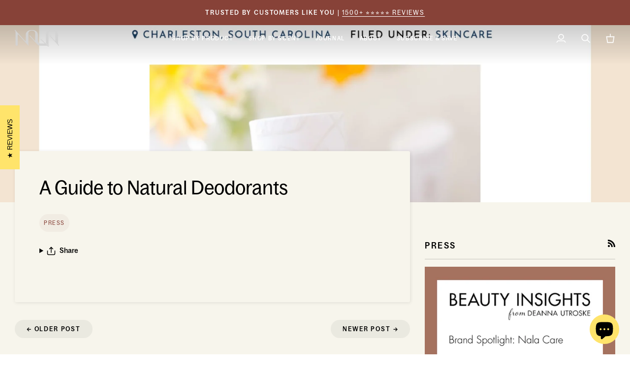

--- FILE ---
content_type: text/html; charset=utf-8
request_url: https://nalacare.com/blogs/press/a-guide-to-natural-deodorants
body_size: 31910
content:
<!doctype html>




<html class="no-js" lang="en" ><head>
  
  <meta charset="utf-8">
  <meta http-equiv="X-UA-Compatible" content="IE=edge,chrome=1">
  <meta name="viewport" content="width=device-width,initial-scale=1,viewport-fit=cover">
  <meta name="theme-color" content="#ffe46b"><link rel="canonical" href="https://nalacare.com/blogs/press/a-guide-to-natural-deodorants"><script>
  /* >> TriplePixel :: start*/
  window.TriplePixelData={TripleName:"nalacare.myshopify.com",ver:"2.12",plat:"SHOPIFY",isHeadless:false},function(W,H,A,L,E,_,B,N){function O(U,T,P,H,R){void 0===R&&(R=!1),H=new XMLHttpRequest,P?(H.open("POST",U,!0),H.setRequestHeader("Content-Type","text/plain")):H.open("GET",U,!0),H.send(JSON.stringify(P||{})),H.onreadystatechange=function(){4===H.readyState&&200===H.status?(R=H.responseText,U.includes(".txt")?eval(R):P||(N[B]=R)):(299<H.status||H.status<200)&&T&&!R&&(R=!0,O(U,T-1,P))}}if(N=window,!N[H+"sn"]){N[H+"sn"]=1,L=function(){return Date.now().toString(36)+"_"+Math.random().toString(36)};try{A.setItem(H,1+(0|A.getItem(H)||0)),(E=JSON.parse(A.getItem(H+"U")||"[]")).push({u:location.href,r:document.referrer,t:Date.now(),id:L()}),A.setItem(H+"U",JSON.stringify(E))}catch(e){}var i,m,p;A.getItem('"!nC`')||(_=A,A=N,A[H]||(E=A[H]=function(t,e,a){return void 0===a&&(a=[]),"State"==t?E.s:(W=L(),(E._q=E._q||[]).push([W,t,e].concat(a)),W)},E.s="Installed",E._q=[],E.ch=W,B="configSecurityConfModel",N[B]=1,O("https://conf.config-security.com/model",5),i=L(),m=A[atob("c2NyZWVu")],_.setItem("di_pmt_wt",i),p={id:i,action:"profile",avatar:_.getItem("auth-security_rand_salt_"),time:m[atob("d2lkdGg=")]+":"+m[atob("aGVpZ2h0")],host:A.TriplePixelData.TripleName,plat:A.TriplePixelData.plat,url:window.location.href,ref:document.referrer,ver:A.TriplePixelData.ver},O("https://api.config-security.com/event",5,p),O("https://whale.camera/live/dot.txt",5)))}}("","TriplePixel",localStorage);
  /* << TriplePixel :: end*/
  </script>

  <!-- ======================= Pipeline Theme V7.4.0 ========================= -->

  <!-- Preloading ================================================================== -->

  <link rel="preconnect" href="https://fonts.shopify.com" crossorigin>
  <link rel="preload" href="//nalacare.com/cdn/fonts/asap/asap_n4.994be5d5211fe3b2dda4ebd41cf2b04f4dfe140e.woff2" as="font" type="font/woff2" crossorigin>
  <link rel="preload" href="//nalacare.com/cdn/fonts/asap/asap_n4.994be5d5211fe3b2dda4ebd41cf2b04f4dfe140e.woff2" as="font" type="font/woff2" crossorigin>
  <link rel="preload" href="//nalacare.com/cdn/fonts/asap/asap_n4.994be5d5211fe3b2dda4ebd41cf2b04f4dfe140e.woff2" as="font" type="font/woff2" crossorigin>

  <!-- Title and description ================================================ --><link rel="shortcut icon" href="//nalacare.com/cdn/shop/files/NALA_FAVICON_transparent_818bda36-6402-48f2-90cc-c55e58be0c16_32x32.png?v=1686255604" type="image/png">
  <title>
    

    A Guide to Natural Deodorants

  </title><meta name="description" content="The first thing that drew me to Nala was the branding. Once the branding hooked me, I started to dig a bit more into the deodorant. Nala has three scents as well as a personalized deodorant option, which is what I’ve used. You have options to select the strength and the scent of your deodorant">
  <!-- /snippets/social-meta-tags.liquid --><meta property="og:site_name" content="Nala | Natural Body Care">
<meta property="og:url" content="https://nalacare.com/blogs/press/a-guide-to-natural-deodorants">
<meta property="og:title" content="A Guide to Natural Deodorants">
<meta property="og:type" content="article">
<meta property="og:description" content="https://rhymeandreason-jillian.com/a-guide-to-natural-deodorants/"><meta property="og:image" content="http://nalacare.com/cdn/shop/articles/11_Rhyme___Reason_Nala_Care_Personalized_Deodorant.png?v=1611951722">
      <meta property="og:image:secure_url" content="https://nalacare.com/cdn/shop/articles/11_Rhyme___Reason_Nala_Care_Personalized_Deodorant.png?v=1611951722">
      <meta property="og:image:height" content="1800">
      <meta property="og:image:width" content="1500">


<meta name="twitter:site" content="@">
<meta name="twitter:card" content="summary_large_image">
<meta name="twitter:title" content="A Guide to Natural Deodorants">
<meta name="twitter:description" content="https://rhymeandreason-jillian.com/a-guide-to-natural-deodorants/"><!-- CSS ================================================================== -->

  <link href="//nalacare.com/cdn/shop/t/37/assets/font-settings.css?v=9157" rel="stylesheet" type="text/css" media="all" />

  <!-- /snippets/css-variables.liquid -->


<style data-shopify>

:root {
/* ================ Layout Variables ================ */






--LAYOUT-WIDTH: 1450px;
--LAYOUT-GUTTER: 30px;
--LAYOUT-GUTTER-OFFSET: -30px;
--NAV-GUTTER: 15px;
--LAYOUT-OUTER: 30px;

/* ================ Product video ================ */

--COLOR-VIDEO-BG: #efecda;


/* ================ Color Variables ================ */

/* === Backgrounds ===*/
--COLOR-BG: #f7f5ec;
--COLOR-BG-ACCENT: #ffffff;

/* === Text colors ===*/
--COLOR-TEXT-DARK: #000000;
--COLOR-TEXT: #000000;
--COLOR-TEXT-LIGHT: #4a4a47;

/* === Bright color ===*/
--COLOR-PRIMARY: #874238;
--COLOR-PRIMARY-HOVER: #592119;
--COLOR-PRIMARY-FADE: rgba(135, 66, 56, 0.05);
--COLOR-PRIMARY-FADE-HOVER: rgba(135, 66, 56, 0.1);--COLOR-PRIMARY-OPPOSITE: #ffffff;

/* === Secondary/link Color ===*/
--COLOR-SECONDARY: #ffe46b;
--COLOR-SECONDARY-HOVER: #ffd61f;
--COLOR-SECONDARY-FADE: rgba(255, 228, 107, 0.05);
--COLOR-SECONDARY-FADE-HOVER: rgba(255, 228, 107, 0.1);--COLOR-SECONDARY-OPPOSITE: #000000;

/* === Shades of grey ===*/
--COLOR-A5:  rgba(0, 0, 0, 0.05);
--COLOR-A10: rgba(0, 0, 0, 0.1);
--COLOR-A20: rgba(0, 0, 0, 0.2);
--COLOR-A35: rgba(0, 0, 0, 0.35);
--COLOR-A50: rgba(0, 0, 0, 0.5);
--COLOR-A80: rgba(0, 0, 0, 0.8);
--COLOR-A90: rgba(0, 0, 0, 0.9);
--COLOR-A95: rgba(0, 0, 0, 0.95);


/* ================ Inverted Color Variables ================ */

--INVERSE-BG: #2b2b2a;
--INVERSE-BG-ACCENT: #874238;

/* === Text colors ===*/
--INVERSE-TEXT-DARK: #ffffff;
--INVERSE-TEXT: #f7f5ec;
--INVERSE-TEXT-LIGHT: #bab8b2;

/* === Bright color ===*/
--INVERSE-PRIMARY: #ffe46b;
--INVERSE-PRIMARY-HOVER: #ffd61f;
--INVERSE-PRIMARY-FADE: rgba(255, 228, 107, 0.05);
--INVERSE-PRIMARY-FADE-HOVER: rgba(255, 228, 107, 0.1);--INVERSE-PRIMARY-OPPOSITE: #000000;


/* === Second Color ===*/
--INVERSE-SECONDARY: #ffffff;
--INVERSE-SECONDARY-HOVER: #d9d9d9;
--INVERSE-SECONDARY-FADE: rgba(255, 255, 255, 0.05);
--INVERSE-SECONDARY-FADE-HOVER: rgba(255, 255, 255, 0.1);--INVERSE-SECONDARY-OPPOSITE: #0d0d0d;


/* === Shades of grey ===*/
--INVERSE-A5:  rgba(247, 245, 236, 0.05);
--INVERSE-A10: rgba(247, 245, 236, 0.1);
--INVERSE-A20: rgba(247, 245, 236, 0.2);
--INVERSE-A35: rgba(247, 245, 236, 0.3);
--INVERSE-A80: rgba(247, 245, 236, 0.8);
--INVERSE-A90: rgba(247, 245, 236, 0.9);
--INVERSE-A95: rgba(247, 245, 236, 0.95);


/* ================ Bright Color Variables ================ */

--BRIGHT-BG: #ffe46b;
--BRIGHT-BG-ACCENT: #94553a;

/* === Text colors ===*/
--BRIGHT-TEXT-DARK: #404040;
--BRIGHT-TEXT: #000000;
--BRIGHT-TEXT-LIGHT: #4d4420;

/* === Bright color ===*/
--BRIGHT-PRIMARY: #f7f5f4;
--BRIGHT-PRIMARY-HOVER: #dccdc3;
--BRIGHT-PRIMARY-FADE: rgba(247, 245, 244, 0.05);
--BRIGHT-PRIMARY-FADE-HOVER: rgba(247, 245, 244, 0.1);--BRIGHT-PRIMARY-OPPOSITE: #040303;


/* === Second Color ===*/
--BRIGHT-SECONDARY: #323e48;
--BRIGHT-SECONDARY-HOVER: #0f171e;
--BRIGHT-SECONDARY-FADE: rgba(50, 62, 72, 0.05);
--BRIGHT-SECONDARY-FADE-HOVER: rgba(50, 62, 72, 0.1);--BRIGHT-SECONDARY-OPPOSITE: #ffffff;


/* === Shades of grey ===*/
--BRIGHT-A5:  rgba(0, 0, 0, 0.05);
--BRIGHT-A10: rgba(0, 0, 0, 0.1);
--BRIGHT-A20: rgba(0, 0, 0, 0.2);
--BRIGHT-A35: rgba(0, 0, 0, 0.3);
--BRIGHT-A80: rgba(0, 0, 0, 0.8);
--BRIGHT-A90: rgba(0, 0, 0, 0.9);
--BRIGHT-A95: rgba(0, 0, 0, 0.95);


/* === Account Bar ===*/
--COLOR-ANNOUNCEMENT-BG: #874238;
--COLOR-ANNOUNCEMENT-TEXT: #ffffff;

/* === Nav and dropdown link background ===*/
--COLOR-NAV: #f7f5ec;
--COLOR-NAV-TEXT: #2b2b2a;
--COLOR-NAV-TEXT-DARK: #050504;
--COLOR-NAV-TEXT-LIGHT: #686864;
--COLOR-NAV-BORDER: rgba(0,0,0,0);
--COLOR-NAV-A10: rgba(43, 43, 42, 0.1);
--COLOR-NAV-A50: rgba(43, 43, 42, 0.5);
--COLOR-HIGHLIGHT-LINK: #555759;

/* === Site Footer ===*/
--COLOR-FOOTER-BG: #2b2b29;
--COLOR-FOOTER-TEXT: #f7f5ec;
--COLOR-FOOTER-A5: rgba(247, 245, 236, 0.05);
--COLOR-FOOTER-A15: rgba(247, 245, 236, 0.15);
--COLOR-FOOTER-A90: rgba(247, 245, 236, 0.9);

/* === Sub-Footer ===*/
--COLOR-SUB-FOOTER-BG: #ffffff;
--COLOR-SUB-FOOTER-TEXT: #000000;
--COLOR-SUB-FOOTER-A5: rgba(0, 0, 0, 0.05);
--COLOR-SUB-FOOTER-A15: rgba(0, 0, 0, 0.15);
--COLOR-SUB-FOOTER-A90: rgba(0, 0, 0, 0.9);

/* === Products ===*/
--PRODUCT-GRID-ASPECT-RATIO: 100%;

/* === Product badges ===*/
--COLOR-BADGE: #ffe46b;
--COLOR-BADGE-TEXT: #2b2b29;
--COLOR-BADGE-TEXT-DARK: #040403;
--COLOR-BADGE-TEXT-HOVER: #52524e;
--COLOR-BADGE-HAIRLINE: #f4db68;

/* === Product item slider ===*/--COLOR-PRODUCT-SLIDER: #ffe46b;--COLOR-PRODUCT-SLIDER-OPPOSITE: rgba(0, 0, 0, 0.06);/* === disabled form colors ===*/
--COLOR-DISABLED-BG: #deddd4;
--COLOR-DISABLED-TEXT: #a19f99;

--INVERSE-DISABLED-BG: #3f3f3d;
--INVERSE-DISABLED-TEXT: #72726e;


/* === Tailwind RGBA Palette ===*/
--RGB-CANVAS: 247 245 236;
--RGB-CONTENT: 0 0 0;
--RGB-PRIMARY: 135 66 56;
--RGB-SECONDARY: 255 228 107;

--RGB-DARK-CANVAS: 43 43 42;
--RGB-DARK-CONTENT: 247 245 236;
--RGB-DARK-PRIMARY: 255 228 107;
--RGB-DARK-SECONDARY: 255 255 255;

--RGB-BRIGHT-CANVAS: 255 228 107;
--RGB-BRIGHT-CONTENT: 0 0 0;
--RGB-BRIGHT-PRIMARY: 247 245 244;
--RGB-BRIGHT-SECONDARY: 50 62 72;

--RGB-PRIMARY-CONTRAST: 255 255 255;
--RGB-SECONDARY-CONTRAST: 0 0 0;

--RGB-DARK-PRIMARY-CONTRAST: 0 0 0;
--RGB-DARK-SECONDARY-CONTRAST: 13 13 13;

--RGB-BRIGHT-PRIMARY-CONTRAST: 4 3 3;
--RGB-BRIGHT-SECONDARY-CONTRAST: 255 255 255;


/* === Button Radius === */
--BUTTON-RADIUS: 50px;


/* === Icon Stroke Width === */
--ICON-STROKE-WIDTH: 2px;


/* ================ Typography ================ */

--FONT-STACK-BODY: 'Bagoss Condensed', Asap, sans-serif;
--FONT-STYLE-BODY: normal;
--FONT-WEIGHT-BODY: 400;
--FONT-WEIGHT-BODY-BOLD: 500;
--FONT-ADJUST-BODY: 1.0;

  --FONT-BODY-TRANSFORM: none;
  --FONT-BODY-LETTER-SPACING: normal;


--FONT-STACK-HEADING: 'Bagoss Condensed', Asap, sans-serif;
--FONT-STYLE-HEADING: normal;
--FONT-WEIGHT-HEADING: 400;
--FONT-WEIGHT-HEADING-BOLD: 500;
--FONT-ADJUST-HEADING: 1.0;

  --FONT-HEADING-TRANSFORM: none;
  --FONT-HEADING-LETTER-SPACING: normal;


--FONT-STACK-ACCENT: 'Bagoss Condensed', Asap, sans-serif;
--FONT-STYLE-ACCENT: normal;
--FONT-WEIGHT-ACCENT: 400;
--FONT-WEIGHT-ACCENT-BOLD: 500;
--FONT-ADJUST-ACCENT: 1.0;

  --FONT-ACCENT-TRANSFORM: uppercase;
  --FONT-ACCENT-LETTER-SPACING: 0.14em;

--TYPE-STACK-NAV: 'Bagoss Condensed', Asap, sans-serif;
--TYPE-STYLE-NAV: normal;
--TYPE-ADJUST-NAV: 1.0;
--TYPE-WEIGHT-NAV: 500;

  --FONT-NAV-TRANSFORM: uppercase;
  --FONT-NAV-LETTER-SPACING: 0.14em;

--TYPE-STACK-BUTTON: 'Bagoss Condensed', Asap, sans-serif;
--TYPE-STYLE-BUTTON: normal;
--TYPE-ADJUST-BUTTON: 1.0;
--TYPE-WEIGHT-BUTTON: 500;

  --FONT-BUTTON-TRANSFORM: uppercase;
  --FONT-BUTTON-LETTER-SPACING: 0.14em;

--TYPE-STACK-KICKER: 'Bagoss Condensed', Asap, sans-serif;
--TYPE-STYLE-KICKER: normal;
--TYPE-ADJUST-KICKER: 1.0;
--TYPE-WEIGHT-KICKER: 400;

  --FONT-KICKER-TRANSFORM: uppercase;
  --FONT-KICKER-LETTER-SPACING: 0.14em;


--ICO-SELECT: url('//nalacare.com/cdn/shop/t/37/assets/ico-select.svg?v=9157');

/* ================ Photo correction ================ */
--PHOTO-CORRECTION: 100%;



}


/* ================ Typography ================ */
/* ================ type-scale.com ============ */

/* 1.16 base 13 */
:root {
 --font-1: 10px;
 --font-2: 11.3px;
 --font-3: 12px;
 --font-4: 13px;
 --font-5: 15.5px;
 --font-6: 17px;
 --font-7: 20px;
 --font-8: 23.5px;
 --font-9: 27px;
 --font-10:32px;
 --font-11:37px;
 --font-12:43px;
 --font-13:49px;
 --font-14:57px;
 --font-15:67px;
}

/* 1.175 base 13.5 */
@media only screen and (min-width: 480px) and (max-width: 1099px) {
  :root {
    --font-1: 10px;
    --font-2: 11.5px;
    --font-3: 12.5px;
    --font-4: 13.5px;
    --font-5: 16px;
    --font-6: 18px;
    --font-7: 21px;
    --font-8: 25px;
    --font-9: 29px;
    --font-10:34px;
    --font-11:40px;
    --font-12:47px;
    --font-13:56px;
    --font-14:65px;
   --font-15:77px;
  }
}
/* 1.22 base 14.5 */
@media only screen and (min-width: 1100px) {
  :root {
    --font-1: 10px;
    --font-2: 11.5px;
    --font-3: 13px;
    --font-4: 14.5px;
    --font-5: 17.5px;
    --font-6: 22px;
    --font-7: 26px;
    --font-8: 32px;
    --font-9: 39px;
    --font-10:48px;
    --font-11:58px;
    --font-12:71px;
    --font-13:87px;
    --font-14:106px;
    --font-15:129px;
 }
}


</style>


  <link href="//nalacare.com/cdn/shop/t/37/assets/theme.css?v=24024506925484837441763536920" rel="stylesheet" type="text/css" media="all" />

  <script>
    document.documentElement.className = document.documentElement.className.replace('no-js', 'js');

    
      document.documentElement.classList.add('aos-initialized');let root = '/';
    if (root[root.length - 1] !== '/') {
      root = `${root}/`;
    }
    var theme = {
      routes: {
        root_url: root,
        cart: '/cart',
        cart_add_url: '/cart/add',
        product_recommendations_url: '/recommendations/products',
        account_addresses_url: '/account/addresses',
        predictive_search_url: '/search/suggest'
      },
      state: {
        cartOpen: null,
      },
      sizes: {
        small: 480,
        medium: 768,
        large: 1100,
        widescreen: 1400
      },
      assets: {
        photoswipe: '//nalacare.com/cdn/shop/t/37/assets/photoswipe.js?v=169308975333299535361736224919',
        smoothscroll: '//nalacare.com/cdn/shop/t/37/assets/smoothscroll.js?v=37906625415260927261693527674',
        swatches: '//nalacare.com/cdn/shop/t/37/assets/swatches.json?v=66699228461258065041736224918',
        noImage: '//nalacare.com/cdn/shopifycloud/storefront/assets/no-image-2048-a2addb12.gif',
        base: '//nalacare.com/cdn/shop/t/37/assets/'
      },
      strings: {
        swatchesKey: "Scent",
        addToCart: "Add to Cart",
        estimateShipping: "Estimate shipping",
        noShippingAvailable: "We do not ship to this destination.",
        free: "Free",
        from: "From",
        preOrder: "Pre-order",
        soldOut: "Sold Out",
        sale: "Sale",
        subscription: "Subscription",
        unavailable: "Unavailable",
        unitPrice: "Unit price",
        unitPriceSeparator: "per",
        stockout: "All available stock is in cart",
        products: "Products",
        pages: "Pages",
        collections: "Collections",
        resultsFor: "Results for",
        noResultsFor: "No results for",
        articles: "Articles",
        successMessage: "Link copied to clipboard",
      },
      settings: {
        badge_sale_type: "percentage",
        animate_hover: true,
        animate_scroll: true,
        show_locale_desktop: null,
        show_locale_mobile: null,
        show_currency_desktop: null,
        show_currency_mobile: null,
        currency_select_type: "currency",
        currency_code_enable: true,
        cycle_images_hover_delay: 1.5
      },
      info: {
        name: 'pipeline'
      },
      version: '7.4.0',
      moneyFormat: "${{amount}}",
      shopCurrency: "CAD",
      currencyCode: "CAD"
    }
    let windowInnerHeight = window.innerHeight;
    document.documentElement.style.setProperty('--full-screen', `${windowInnerHeight}px`);
    document.documentElement.style.setProperty('--three-quarters', `${windowInnerHeight * 0.75}px`);
    document.documentElement.style.setProperty('--two-thirds', `${windowInnerHeight * 0.66}px`);
    document.documentElement.style.setProperty('--one-half', `${windowInnerHeight * 0.5}px`);
    document.documentElement.style.setProperty('--one-third', `${windowInnerHeight * 0.33}px`);
    document.documentElement.style.setProperty('--one-fifth', `${windowInnerHeight * 0.2}px`);

    window.isRTL = document.documentElement.getAttribute('dir') === 'rtl';
  </script><!-- Theme Javascript ============================================================== -->
  <script src="//nalacare.com/cdn/shop/t/37/assets/vendor.js?v=69555399850987115801736224919" defer="defer"></script>
  <script src="//nalacare.com/cdn/shop/t/37/assets/theme.js?v=24537477325386505851766101111" defer="defer"></script>

  <script>
    (function () {
      function onPageShowEvents() {
        if ('requestIdleCallback' in window) {
          requestIdleCallback(initCartEvent, { timeout: 500 })
        } else {
          initCartEvent()
        }
        function initCartEvent(){
          window.fetch(window.theme.routes.cart + '.js')
          .then((response) => {
            if(!response.ok){
              throw {status: response.statusText};
            }
            return response.json();
          })
          .then((response) => {
            document.dispatchEvent(new CustomEvent('theme:cart:change', {
              detail: {
                cart: response,
              },
              bubbles: true,
            }));
            return response;
          })
          .catch((e) => {
            console.error(e);
          });
        }
      };
      window.onpageshow = onPageShowEvents;
    })();
  </script>

  <script type="text/javascript">
    if (window.MSInputMethodContext && document.documentMode) {
      var scripts = document.getElementsByTagName('script')[0];
      var polyfill = document.createElement("script");
      polyfill.defer = true;
      polyfill.src = "//nalacare.com/cdn/shop/t/37/assets/ie11.js?v=144489047535103983231693527674";

      scripts.parentNode.insertBefore(polyfill, scripts);
    }
  </script>

  <!-- Shopify app scripts =========================================================== -->
  <script>window.performance && window.performance.mark && window.performance.mark('shopify.content_for_header.start');</script><meta name="facebook-domain-verification" content="1g6r7xrwcs2tfhvgr47j15jbiwo0my">
<meta id="shopify-digital-wallet" name="shopify-digital-wallet" content="/27067646052/digital_wallets/dialog">
<meta name="shopify-checkout-api-token" content="6006217bfac1d026c49aba37524066d0">
<meta id="in-context-paypal-metadata" data-shop-id="27067646052" data-venmo-supported="false" data-environment="production" data-locale="en_US" data-paypal-v4="true" data-currency="CAD">
<link rel="alternate" type="application/atom+xml" title="Feed" href="/blogs/press.atom" />
<script async="async" src="/checkouts/internal/preloads.js?locale=en-CA"></script>
<link rel="preconnect" href="https://shop.app" crossorigin="anonymous">
<script async="async" src="https://shop.app/checkouts/internal/preloads.js?locale=en-CA&shop_id=27067646052" crossorigin="anonymous"></script>
<script id="apple-pay-shop-capabilities" type="application/json">{"shopId":27067646052,"countryCode":"CA","currencyCode":"CAD","merchantCapabilities":["supports3DS"],"merchantId":"gid:\/\/shopify\/Shop\/27067646052","merchantName":"Nala | Natural Body Care","requiredBillingContactFields":["postalAddress","email","phone"],"requiredShippingContactFields":["postalAddress","email","phone"],"shippingType":"shipping","supportedNetworks":["visa","masterCard","amex","discover","interac","jcb"],"total":{"type":"pending","label":"Nala | Natural Body Care","amount":"1.00"},"shopifyPaymentsEnabled":true,"supportsSubscriptions":true}</script>
<script id="shopify-features" type="application/json">{"accessToken":"6006217bfac1d026c49aba37524066d0","betas":["rich-media-storefront-analytics"],"domain":"nalacare.com","predictiveSearch":true,"shopId":27067646052,"locale":"en"}</script>
<script>var Shopify = Shopify || {};
Shopify.shop = "nalacare.myshopify.com";
Shopify.locale = "en";
Shopify.currency = {"active":"CAD","rate":"1.0"};
Shopify.country = "CA";
Shopify.theme = {"name":"nala-care\/main","id":129169031268,"schema_name":"Pipeline","schema_version":"7.4.0","theme_store_id":null,"role":"main"};
Shopify.theme.handle = "null";
Shopify.theme.style = {"id":null,"handle":null};
Shopify.cdnHost = "nalacare.com/cdn";
Shopify.routes = Shopify.routes || {};
Shopify.routes.root = "/";</script>
<script type="module">!function(o){(o.Shopify=o.Shopify||{}).modules=!0}(window);</script>
<script>!function(o){function n(){var o=[];function n(){o.push(Array.prototype.slice.apply(arguments))}return n.q=o,n}var t=o.Shopify=o.Shopify||{};t.loadFeatures=n(),t.autoloadFeatures=n()}(window);</script>
<script>
  window.ShopifyPay = window.ShopifyPay || {};
  window.ShopifyPay.apiHost = "shop.app\/pay";
  window.ShopifyPay.redirectState = null;
</script>
<script id="shop-js-analytics" type="application/json">{"pageType":"article"}</script>
<script defer="defer" async type="module" src="//nalacare.com/cdn/shopifycloud/shop-js/modules/v2/client.init-shop-cart-sync_BT-GjEfc.en.esm.js"></script>
<script defer="defer" async type="module" src="//nalacare.com/cdn/shopifycloud/shop-js/modules/v2/chunk.common_D58fp_Oc.esm.js"></script>
<script defer="defer" async type="module" src="//nalacare.com/cdn/shopifycloud/shop-js/modules/v2/chunk.modal_xMitdFEc.esm.js"></script>
<script type="module">
  await import("//nalacare.com/cdn/shopifycloud/shop-js/modules/v2/client.init-shop-cart-sync_BT-GjEfc.en.esm.js");
await import("//nalacare.com/cdn/shopifycloud/shop-js/modules/v2/chunk.common_D58fp_Oc.esm.js");
await import("//nalacare.com/cdn/shopifycloud/shop-js/modules/v2/chunk.modal_xMitdFEc.esm.js");

  window.Shopify.SignInWithShop?.initShopCartSync?.({"fedCMEnabled":true,"windoidEnabled":true});

</script>
<script>
  window.Shopify = window.Shopify || {};
  if (!window.Shopify.featureAssets) window.Shopify.featureAssets = {};
  window.Shopify.featureAssets['shop-js'] = {"shop-cart-sync":["modules/v2/client.shop-cart-sync_DZOKe7Ll.en.esm.js","modules/v2/chunk.common_D58fp_Oc.esm.js","modules/v2/chunk.modal_xMitdFEc.esm.js"],"init-fed-cm":["modules/v2/client.init-fed-cm_B6oLuCjv.en.esm.js","modules/v2/chunk.common_D58fp_Oc.esm.js","modules/v2/chunk.modal_xMitdFEc.esm.js"],"shop-cash-offers":["modules/v2/client.shop-cash-offers_D2sdYoxE.en.esm.js","modules/v2/chunk.common_D58fp_Oc.esm.js","modules/v2/chunk.modal_xMitdFEc.esm.js"],"shop-login-button":["modules/v2/client.shop-login-button_QeVjl5Y3.en.esm.js","modules/v2/chunk.common_D58fp_Oc.esm.js","modules/v2/chunk.modal_xMitdFEc.esm.js"],"pay-button":["modules/v2/client.pay-button_DXTOsIq6.en.esm.js","modules/v2/chunk.common_D58fp_Oc.esm.js","modules/v2/chunk.modal_xMitdFEc.esm.js"],"shop-button":["modules/v2/client.shop-button_DQZHx9pm.en.esm.js","modules/v2/chunk.common_D58fp_Oc.esm.js","modules/v2/chunk.modal_xMitdFEc.esm.js"],"avatar":["modules/v2/client.avatar_BTnouDA3.en.esm.js"],"init-windoid":["modules/v2/client.init-windoid_CR1B-cfM.en.esm.js","modules/v2/chunk.common_D58fp_Oc.esm.js","modules/v2/chunk.modal_xMitdFEc.esm.js"],"init-shop-for-new-customer-accounts":["modules/v2/client.init-shop-for-new-customer-accounts_C_vY_xzh.en.esm.js","modules/v2/client.shop-login-button_QeVjl5Y3.en.esm.js","modules/v2/chunk.common_D58fp_Oc.esm.js","modules/v2/chunk.modal_xMitdFEc.esm.js"],"init-shop-email-lookup-coordinator":["modules/v2/client.init-shop-email-lookup-coordinator_BI7n9ZSv.en.esm.js","modules/v2/chunk.common_D58fp_Oc.esm.js","modules/v2/chunk.modal_xMitdFEc.esm.js"],"init-shop-cart-sync":["modules/v2/client.init-shop-cart-sync_BT-GjEfc.en.esm.js","modules/v2/chunk.common_D58fp_Oc.esm.js","modules/v2/chunk.modal_xMitdFEc.esm.js"],"shop-toast-manager":["modules/v2/client.shop-toast-manager_DiYdP3xc.en.esm.js","modules/v2/chunk.common_D58fp_Oc.esm.js","modules/v2/chunk.modal_xMitdFEc.esm.js"],"init-customer-accounts":["modules/v2/client.init-customer-accounts_D9ZNqS-Q.en.esm.js","modules/v2/client.shop-login-button_QeVjl5Y3.en.esm.js","modules/v2/chunk.common_D58fp_Oc.esm.js","modules/v2/chunk.modal_xMitdFEc.esm.js"],"init-customer-accounts-sign-up":["modules/v2/client.init-customer-accounts-sign-up_iGw4briv.en.esm.js","modules/v2/client.shop-login-button_QeVjl5Y3.en.esm.js","modules/v2/chunk.common_D58fp_Oc.esm.js","modules/v2/chunk.modal_xMitdFEc.esm.js"],"shop-follow-button":["modules/v2/client.shop-follow-button_CqMgW2wH.en.esm.js","modules/v2/chunk.common_D58fp_Oc.esm.js","modules/v2/chunk.modal_xMitdFEc.esm.js"],"checkout-modal":["modules/v2/client.checkout-modal_xHeaAweL.en.esm.js","modules/v2/chunk.common_D58fp_Oc.esm.js","modules/v2/chunk.modal_xMitdFEc.esm.js"],"shop-login":["modules/v2/client.shop-login_D91U-Q7h.en.esm.js","modules/v2/chunk.common_D58fp_Oc.esm.js","modules/v2/chunk.modal_xMitdFEc.esm.js"],"lead-capture":["modules/v2/client.lead-capture_BJmE1dJe.en.esm.js","modules/v2/chunk.common_D58fp_Oc.esm.js","modules/v2/chunk.modal_xMitdFEc.esm.js"],"payment-terms":["modules/v2/client.payment-terms_Ci9AEqFq.en.esm.js","modules/v2/chunk.common_D58fp_Oc.esm.js","modules/v2/chunk.modal_xMitdFEc.esm.js"]};
</script>
<script>(function() {
  var isLoaded = false;
  function asyncLoad() {
    if (isLoaded) return;
    isLoaded = true;
    var urls = ["https:\/\/static.rechargecdn.com\/assets\/js\/widget.min.js?shop=nalacare.myshopify.com","https:\/\/static.klaviyo.com\/onsite\/js\/klaviyo.js?company_id=Xtt9VF\u0026shop=nalacare.myshopify.com","https:\/\/static.klaviyo.com\/onsite\/js\/klaviyo.js?company_id=Xtt9VF\u0026shop=nalacare.myshopify.com","https:\/\/cdn.nfcube.com\/instafeed-303cb2cd384b3cd2d6a80813510d42c8.js?shop=nalacare.myshopify.com","https:\/\/shopify-widget.route.com\/shopify.widget.js?shop=nalacare.myshopify.com","https:\/\/static.shareasale.com\/json\/shopify\/shareasale-tracking.js?sasmid=147811\u0026ssmtid=19038\u0026shop=nalacare.myshopify.com","https:\/\/cdn.rebuyengine.com\/onsite\/js\/rebuy.js?shop=nalacare.myshopify.com","https:\/\/cdn.rebuyengine.com\/onsite\/js\/rebuy.js?shop=nalacare.myshopify.com","https:\/\/cdn.rebuyengine.com\/onsite\/js\/rebuy.js?shop=nalacare.myshopify.com","https:\/\/cdn.rebuyengine.com\/onsite\/js\/rebuy.js?shop=nalacare.myshopify.com","https:\/\/cdn.rebuyengine.com\/onsite\/js\/rebuy.js?shop=nalacare.myshopify.com","https:\/\/cdn.rebuyengine.com\/onsite\/js\/rebuy.js?shop=nalacare.myshopify.com","https:\/\/cdn.rebuyengine.com\/onsite\/js\/rebuy.js?shop=nalacare.myshopify.com","https:\/\/cdn.rebuyengine.com\/onsite\/js\/rebuy.js?shop=nalacare.myshopify.com","https:\/\/cdn.rebuyengine.com\/onsite\/js\/rebuy.js?shop=nalacare.myshopify.com","https:\/\/cdn.rebuyengine.com\/onsite\/js\/rebuy.js?shop=nalacare.myshopify.com","https:\/\/cdn.rebuyengine.com\/onsite\/js\/rebuy.js?shop=nalacare.myshopify.com","https:\/\/cdn.rebuyengine.com\/onsite\/js\/rebuy.js?shop=nalacare.myshopify.com","https:\/\/cdn.rebuyengine.com\/onsite\/js\/rebuy.js?shop=nalacare.myshopify.com","https:\/\/cdn.rebuyengine.com\/onsite\/js\/rebuy.js?shop=nalacare.myshopify.com","https:\/\/cdn.rebuyengine.com\/onsite\/js\/rebuy.js?shop=nalacare.myshopify.com"];
    for (var i = 0; i < urls.length; i++) {
      var s = document.createElement('script');
      s.type = 'text/javascript';
      s.async = true;
      s.src = urls[i];
      var x = document.getElementsByTagName('script')[0];
      x.parentNode.insertBefore(s, x);
    }
  };
  if(window.attachEvent) {
    window.attachEvent('onload', asyncLoad);
  } else {
    window.addEventListener('load', asyncLoad, false);
  }
})();</script>
<script id="__st">var __st={"a":27067646052,"offset":-28800,"reqid":"7047f308-b8d1-4af8-9053-a9f50feccdbb-1769317678","pageurl":"nalacare.com\/blogs\/press\/a-guide-to-natural-deodorants","s":"articles-387556409444","u":"8175c36c9688","p":"article","rtyp":"article","rid":387556409444};</script>
<script>window.ShopifyPaypalV4VisibilityTracking = true;</script>
<script id="form-persister">!function(){'use strict';const t='contact',e='new_comment',n=[[t,t],['blogs',e],['comments',e],[t,'customer']],o='password',r='form_key',c=['recaptcha-v3-token','g-recaptcha-response','h-captcha-response',o],s=()=>{try{return window.sessionStorage}catch{return}},i='__shopify_v',u=t=>t.elements[r],a=function(){const t=[...n].map((([t,e])=>`form[action*='/${t}']:not([data-nocaptcha='true']) input[name='form_type'][value='${e}']`)).join(',');var e;return e=t,()=>e?[...document.querySelectorAll(e)].map((t=>t.form)):[]}();function m(t){const e=u(t);a().includes(t)&&(!e||!e.value)&&function(t){try{if(!s())return;!function(t){const e=s();if(!e)return;const n=u(t);if(!n)return;const o=n.value;o&&e.removeItem(o)}(t);const e=Array.from(Array(32),(()=>Math.random().toString(36)[2])).join('');!function(t,e){u(t)||t.append(Object.assign(document.createElement('input'),{type:'hidden',name:r})),t.elements[r].value=e}(t,e),function(t,e){const n=s();if(!n)return;const r=[...t.querySelectorAll(`input[type='${o}']`)].map((({name:t})=>t)),u=[...c,...r],a={};for(const[o,c]of new FormData(t).entries())u.includes(o)||(a[o]=c);n.setItem(e,JSON.stringify({[i]:1,action:t.action,data:a}))}(t,e)}catch(e){console.error('failed to persist form',e)}}(t)}const f=t=>{if('true'===t.dataset.persistBound)return;const e=function(t,e){const n=function(t){return'function'==typeof t.submit?t.submit:HTMLFormElement.prototype.submit}(t).bind(t);return function(){let t;return()=>{t||(t=!0,(()=>{try{e(),n()}catch(t){(t=>{console.error('form submit failed',t)})(t)}})(),setTimeout((()=>t=!1),250))}}()}(t,(()=>{m(t)}));!function(t,e){if('function'==typeof t.submit&&'function'==typeof e)try{t.submit=e}catch{}}(t,e),t.addEventListener('submit',(t=>{t.preventDefault(),e()})),t.dataset.persistBound='true'};!function(){function t(t){const e=(t=>{const e=t.target;return e instanceof HTMLFormElement?e:e&&e.form})(t);e&&m(e)}document.addEventListener('submit',t),document.addEventListener('DOMContentLoaded',(()=>{const e=a();for(const t of e)f(t);var n;n=document.body,new window.MutationObserver((t=>{for(const e of t)if('childList'===e.type&&e.addedNodes.length)for(const t of e.addedNodes)1===t.nodeType&&'FORM'===t.tagName&&a().includes(t)&&f(t)})).observe(n,{childList:!0,subtree:!0,attributes:!1}),document.removeEventListener('submit',t)}))}()}();</script>
<script integrity="sha256-4kQ18oKyAcykRKYeNunJcIwy7WH5gtpwJnB7kiuLZ1E=" data-source-attribution="shopify.loadfeatures" defer="defer" src="//nalacare.com/cdn/shopifycloud/storefront/assets/storefront/load_feature-a0a9edcb.js" crossorigin="anonymous"></script>
<script crossorigin="anonymous" defer="defer" src="//nalacare.com/cdn/shopifycloud/storefront/assets/shopify_pay/storefront-65b4c6d7.js?v=20250812"></script>
<script data-source-attribution="shopify.dynamic_checkout.dynamic.init">var Shopify=Shopify||{};Shopify.PaymentButton=Shopify.PaymentButton||{isStorefrontPortableWallets:!0,init:function(){window.Shopify.PaymentButton.init=function(){};var t=document.createElement("script");t.src="https://nalacare.com/cdn/shopifycloud/portable-wallets/latest/portable-wallets.en.js",t.type="module",document.head.appendChild(t)}};
</script>
<script data-source-attribution="shopify.dynamic_checkout.buyer_consent">
  function portableWalletsHideBuyerConsent(e){var t=document.getElementById("shopify-buyer-consent"),n=document.getElementById("shopify-subscription-policy-button");t&&n&&(t.classList.add("hidden"),t.setAttribute("aria-hidden","true"),n.removeEventListener("click",e))}function portableWalletsShowBuyerConsent(e){var t=document.getElementById("shopify-buyer-consent"),n=document.getElementById("shopify-subscription-policy-button");t&&n&&(t.classList.remove("hidden"),t.removeAttribute("aria-hidden"),n.addEventListener("click",e))}window.Shopify?.PaymentButton&&(window.Shopify.PaymentButton.hideBuyerConsent=portableWalletsHideBuyerConsent,window.Shopify.PaymentButton.showBuyerConsent=portableWalletsShowBuyerConsent);
</script>
<script data-source-attribution="shopify.dynamic_checkout.cart.bootstrap">document.addEventListener("DOMContentLoaded",(function(){function t(){return document.querySelector("shopify-accelerated-checkout-cart, shopify-accelerated-checkout")}if(t())Shopify.PaymentButton.init();else{new MutationObserver((function(e,n){t()&&(Shopify.PaymentButton.init(),n.disconnect())})).observe(document.body,{childList:!0,subtree:!0})}}));
</script>
<link id="shopify-accelerated-checkout-styles" rel="stylesheet" media="screen" href="https://nalacare.com/cdn/shopifycloud/portable-wallets/latest/accelerated-checkout-backwards-compat.css" crossorigin="anonymous">
<style id="shopify-accelerated-checkout-cart">
        #shopify-buyer-consent {
  margin-top: 1em;
  display: inline-block;
  width: 100%;
}

#shopify-buyer-consent.hidden {
  display: none;
}

#shopify-subscription-policy-button {
  background: none;
  border: none;
  padding: 0;
  text-decoration: underline;
  font-size: inherit;
  cursor: pointer;
}

#shopify-subscription-policy-button::before {
  box-shadow: none;
}

      </style>

<script>window.performance && window.performance.mark && window.performance.mark('shopify.content_for_header.end');</script>

  <script>
    
    
    
    
    var gsf_conversion_data = {page_type : '', event : '', data : {shop_currency : "CAD"}};
    
</script>

  <script type="text/javascript">
    (function(c,l,a,r,i,t,y){
        c[a]=c[a]||function(){(c[a].q=c[a].q||[]).push(arguments)};
        t=l.createElement(r);t.async=1;t.src="https://www.clarity.ms/tag/"+i;
        y=l.getElementsByTagName(r)[0];y.parentNode.insertBefore(t,y);
    })(window, document, "clarity", "script", "j2tahzfuah");
  </script>
<!-- BEGIN app block: shopify://apps/klaviyo-email-marketing-sms/blocks/klaviyo-onsite-embed/2632fe16-c075-4321-a88b-50b567f42507 -->












  <script async src="https://static.klaviyo.com/onsite/js/Xtt9VF/klaviyo.js?company_id=Xtt9VF"></script>
  <script>!function(){if(!window.klaviyo){window._klOnsite=window._klOnsite||[];try{window.klaviyo=new Proxy({},{get:function(n,i){return"push"===i?function(){var n;(n=window._klOnsite).push.apply(n,arguments)}:function(){for(var n=arguments.length,o=new Array(n),w=0;w<n;w++)o[w]=arguments[w];var t="function"==typeof o[o.length-1]?o.pop():void 0,e=new Promise((function(n){window._klOnsite.push([i].concat(o,[function(i){t&&t(i),n(i)}]))}));return e}}})}catch(n){window.klaviyo=window.klaviyo||[],window.klaviyo.push=function(){var n;(n=window._klOnsite).push.apply(n,arguments)}}}}();</script>

  




  <script>
    window.klaviyoReviewsProductDesignMode = false
  </script>







<!-- END app block --><script src="https://cdn.shopify.com/extensions/e8878072-2f6b-4e89-8082-94b04320908d/inbox-1254/assets/inbox-chat-loader.js" type="text/javascript" defer="defer"></script>
<link href="https://monorail-edge.shopifysvc.com" rel="dns-prefetch">
<script>(function(){if ("sendBeacon" in navigator && "performance" in window) {try {var session_token_from_headers = performance.getEntriesByType('navigation')[0].serverTiming.find(x => x.name == '_s').description;} catch {var session_token_from_headers = undefined;}var session_cookie_matches = document.cookie.match(/_shopify_s=([^;]*)/);var session_token_from_cookie = session_cookie_matches && session_cookie_matches.length === 2 ? session_cookie_matches[1] : "";var session_token = session_token_from_headers || session_token_from_cookie || "";function handle_abandonment_event(e) {var entries = performance.getEntries().filter(function(entry) {return /monorail-edge.shopifysvc.com/.test(entry.name);});if (!window.abandonment_tracked && entries.length === 0) {window.abandonment_tracked = true;var currentMs = Date.now();var navigation_start = performance.timing.navigationStart;var payload = {shop_id: 27067646052,url: window.location.href,navigation_start,duration: currentMs - navigation_start,session_token,page_type: "article"};window.navigator.sendBeacon("https://monorail-edge.shopifysvc.com/v1/produce", JSON.stringify({schema_id: "online_store_buyer_site_abandonment/1.1",payload: payload,metadata: {event_created_at_ms: currentMs,event_sent_at_ms: currentMs}}));}}window.addEventListener('pagehide', handle_abandonment_event);}}());</script>
<script id="web-pixels-manager-setup">(function e(e,d,r,n,o){if(void 0===o&&(o={}),!Boolean(null===(a=null===(i=window.Shopify)||void 0===i?void 0:i.analytics)||void 0===a?void 0:a.replayQueue)){var i,a;window.Shopify=window.Shopify||{};var t=window.Shopify;t.analytics=t.analytics||{};var s=t.analytics;s.replayQueue=[],s.publish=function(e,d,r){return s.replayQueue.push([e,d,r]),!0};try{self.performance.mark("wpm:start")}catch(e){}var l=function(){var e={modern:/Edge?\/(1{2}[4-9]|1[2-9]\d|[2-9]\d{2}|\d{4,})\.\d+(\.\d+|)|Firefox\/(1{2}[4-9]|1[2-9]\d|[2-9]\d{2}|\d{4,})\.\d+(\.\d+|)|Chrom(ium|e)\/(9{2}|\d{3,})\.\d+(\.\d+|)|(Maci|X1{2}).+ Version\/(15\.\d+|(1[6-9]|[2-9]\d|\d{3,})\.\d+)([,.]\d+|)( \(\w+\)|)( Mobile\/\w+|) Safari\/|Chrome.+OPR\/(9{2}|\d{3,})\.\d+\.\d+|(CPU[ +]OS|iPhone[ +]OS|CPU[ +]iPhone|CPU IPhone OS|CPU iPad OS)[ +]+(15[._]\d+|(1[6-9]|[2-9]\d|\d{3,})[._]\d+)([._]\d+|)|Android:?[ /-](13[3-9]|1[4-9]\d|[2-9]\d{2}|\d{4,})(\.\d+|)(\.\d+|)|Android.+Firefox\/(13[5-9]|1[4-9]\d|[2-9]\d{2}|\d{4,})\.\d+(\.\d+|)|Android.+Chrom(ium|e)\/(13[3-9]|1[4-9]\d|[2-9]\d{2}|\d{4,})\.\d+(\.\d+|)|SamsungBrowser\/([2-9]\d|\d{3,})\.\d+/,legacy:/Edge?\/(1[6-9]|[2-9]\d|\d{3,})\.\d+(\.\d+|)|Firefox\/(5[4-9]|[6-9]\d|\d{3,})\.\d+(\.\d+|)|Chrom(ium|e)\/(5[1-9]|[6-9]\d|\d{3,})\.\d+(\.\d+|)([\d.]+$|.*Safari\/(?![\d.]+ Edge\/[\d.]+$))|(Maci|X1{2}).+ Version\/(10\.\d+|(1[1-9]|[2-9]\d|\d{3,})\.\d+)([,.]\d+|)( \(\w+\)|)( Mobile\/\w+|) Safari\/|Chrome.+OPR\/(3[89]|[4-9]\d|\d{3,})\.\d+\.\d+|(CPU[ +]OS|iPhone[ +]OS|CPU[ +]iPhone|CPU IPhone OS|CPU iPad OS)[ +]+(10[._]\d+|(1[1-9]|[2-9]\d|\d{3,})[._]\d+)([._]\d+|)|Android:?[ /-](13[3-9]|1[4-9]\d|[2-9]\d{2}|\d{4,})(\.\d+|)(\.\d+|)|Mobile Safari.+OPR\/([89]\d|\d{3,})\.\d+\.\d+|Android.+Firefox\/(13[5-9]|1[4-9]\d|[2-9]\d{2}|\d{4,})\.\d+(\.\d+|)|Android.+Chrom(ium|e)\/(13[3-9]|1[4-9]\d|[2-9]\d{2}|\d{4,})\.\d+(\.\d+|)|Android.+(UC? ?Browser|UCWEB|U3)[ /]?(15\.([5-9]|\d{2,})|(1[6-9]|[2-9]\d|\d{3,})\.\d+)\.\d+|SamsungBrowser\/(5\.\d+|([6-9]|\d{2,})\.\d+)|Android.+MQ{2}Browser\/(14(\.(9|\d{2,})|)|(1[5-9]|[2-9]\d|\d{3,})(\.\d+|))(\.\d+|)|K[Aa][Ii]OS\/(3\.\d+|([4-9]|\d{2,})\.\d+)(\.\d+|)/},d=e.modern,r=e.legacy,n=navigator.userAgent;return n.match(d)?"modern":n.match(r)?"legacy":"unknown"}(),u="modern"===l?"modern":"legacy",c=(null!=n?n:{modern:"",legacy:""})[u],f=function(e){return[e.baseUrl,"/wpm","/b",e.hashVersion,"modern"===e.buildTarget?"m":"l",".js"].join("")}({baseUrl:d,hashVersion:r,buildTarget:u}),m=function(e){var d=e.version,r=e.bundleTarget,n=e.surface,o=e.pageUrl,i=e.monorailEndpoint;return{emit:function(e){var a=e.status,t=e.errorMsg,s=(new Date).getTime(),l=JSON.stringify({metadata:{event_sent_at_ms:s},events:[{schema_id:"web_pixels_manager_load/3.1",payload:{version:d,bundle_target:r,page_url:o,status:a,surface:n,error_msg:t},metadata:{event_created_at_ms:s}}]});if(!i)return console&&console.warn&&console.warn("[Web Pixels Manager] No Monorail endpoint provided, skipping logging."),!1;try{return self.navigator.sendBeacon.bind(self.navigator)(i,l)}catch(e){}var u=new XMLHttpRequest;try{return u.open("POST",i,!0),u.setRequestHeader("Content-Type","text/plain"),u.send(l),!0}catch(e){return console&&console.warn&&console.warn("[Web Pixels Manager] Got an unhandled error while logging to Monorail."),!1}}}}({version:r,bundleTarget:l,surface:e.surface,pageUrl:self.location.href,monorailEndpoint:e.monorailEndpoint});try{o.browserTarget=l,function(e){var d=e.src,r=e.async,n=void 0===r||r,o=e.onload,i=e.onerror,a=e.sri,t=e.scriptDataAttributes,s=void 0===t?{}:t,l=document.createElement("script"),u=document.querySelector("head"),c=document.querySelector("body");if(l.async=n,l.src=d,a&&(l.integrity=a,l.crossOrigin="anonymous"),s)for(var f in s)if(Object.prototype.hasOwnProperty.call(s,f))try{l.dataset[f]=s[f]}catch(e){}if(o&&l.addEventListener("load",o),i&&l.addEventListener("error",i),u)u.appendChild(l);else{if(!c)throw new Error("Did not find a head or body element to append the script");c.appendChild(l)}}({src:f,async:!0,onload:function(){if(!function(){var e,d;return Boolean(null===(d=null===(e=window.Shopify)||void 0===e?void 0:e.analytics)||void 0===d?void 0:d.initialized)}()){var d=window.webPixelsManager.init(e)||void 0;if(d){var r=window.Shopify.analytics;r.replayQueue.forEach((function(e){var r=e[0],n=e[1],o=e[2];d.publishCustomEvent(r,n,o)})),r.replayQueue=[],r.publish=d.publishCustomEvent,r.visitor=d.visitor,r.initialized=!0}}},onerror:function(){return m.emit({status:"failed",errorMsg:"".concat(f," has failed to load")})},sri:function(e){var d=/^sha384-[A-Za-z0-9+/=]+$/;return"string"==typeof e&&d.test(e)}(c)?c:"",scriptDataAttributes:o}),m.emit({status:"loading"})}catch(e){m.emit({status:"failed",errorMsg:(null==e?void 0:e.message)||"Unknown error"})}}})({shopId: 27067646052,storefrontBaseUrl: "https://nalacare.com",extensionsBaseUrl: "https://extensions.shopifycdn.com/cdn/shopifycloud/web-pixels-manager",monorailEndpoint: "https://monorail-edge.shopifysvc.com/unstable/produce_batch",surface: "storefront-renderer",enabledBetaFlags: ["2dca8a86"],webPixelsConfigList: [{"id":"1690632292","configuration":"{\"store_id\":\"96629\",\"environment\":\"prod\"}","eventPayloadVersion":"v1","runtimeContext":"STRICT","scriptVersion":"e1b3f843f8a910884b33e33e956dd640","type":"APP","apiClientId":294517,"privacyPurposes":[],"dataSharingAdjustments":{"protectedCustomerApprovalScopes":["read_customer_address","read_customer_email","read_customer_name","read_customer_personal_data","read_customer_phone"]}},{"id":"1461420132","configuration":"{\"accountID\":\"Xtt9VF\",\"webPixelConfig\":\"eyJlbmFibGVBZGRlZFRvQ2FydEV2ZW50cyI6IHRydWV9\"}","eventPayloadVersion":"v1","runtimeContext":"STRICT","scriptVersion":"524f6c1ee37bacdca7657a665bdca589","type":"APP","apiClientId":123074,"privacyPurposes":["ANALYTICS","MARKETING"],"dataSharingAdjustments":{"protectedCustomerApprovalScopes":["read_customer_address","read_customer_email","read_customer_name","read_customer_personal_data","read_customer_phone"]}},{"id":"964558948","configuration":"{\"shopId\":\"nalacare.myshopify.com\"}","eventPayloadVersion":"v1","runtimeContext":"STRICT","scriptVersion":"674c31de9c131805829c42a983792da6","type":"APP","apiClientId":2753413,"privacyPurposes":["ANALYTICS","MARKETING","SALE_OF_DATA"],"dataSharingAdjustments":{"protectedCustomerApprovalScopes":["read_customer_address","read_customer_email","read_customer_name","read_customer_personal_data","read_customer_phone"]}},{"id":"778993764","configuration":"{\"config\":\"{\\\"google_tag_ids\\\":[\\\"AW-921588573\\\",\\\"GT-WK2DBGVJ\\\",\\\"G-5EDYMLBWSP\\\",\\\"GT-TNHZMM4\\\"],\\\"target_country\\\":\\\"CA\\\",\\\"gtag_events\\\":[{\\\"type\\\":\\\"search\\\",\\\"action_label\\\":[\\\"AW-921588573\\\/J0qzCN7gmqsaEN2mubcD\\\",\\\"AW-921588573\\\",\\\"G-5EDYMLBWSP\\\",\\\"MC-FQNKWVX10P\\\"]},{\\\"type\\\":\\\"begin_checkout\\\",\\\"action_label\\\":[\\\"AW-921588573\\\/oqJLCJbgmqsaEN2mubcD\\\",\\\"AW-921588573\\\",\\\"G-5EDYMLBWSP\\\",\\\"MC-FQNKWVX10P\\\"]},{\\\"type\\\":\\\"view_item\\\",\\\"action_label\\\":[\\\"AW-921588573\\\/cBv7CNvgmqsaEN2mubcD\\\",\\\"MC-P3LX3LZ5L3\\\",\\\"AW-921588573\\\",\\\"G-5EDYMLBWSP\\\",\\\"MC-FQNKWVX10P\\\"]},{\\\"type\\\":\\\"purchase\\\",\\\"action_label\\\":[\\\"AW-921588573\\\/AdycCJPgmqsaEN2mubcD\\\",\\\"MC-P3LX3LZ5L3\\\",\\\"AW-921588573\\\/IVeGCOrIgpwYEN2mubcD\\\",\\\"AW-921588573\\\",\\\"G-5EDYMLBWSP\\\",\\\"MC-FQNKWVX10P\\\"]},{\\\"type\\\":\\\"page_view\\\",\\\"action_label\\\":[\\\"AW-921588573\\\/KP3uCNjgmqsaEN2mubcD\\\",\\\"MC-P3LX3LZ5L3\\\",\\\"AW-921588573\\\",\\\"G-5EDYMLBWSP\\\",\\\"MC-FQNKWVX10P\\\"]},{\\\"type\\\":\\\"add_payment_info\\\",\\\"action_label\\\":[\\\"AW-921588573\\\/SPnHCNnhmqsaEN2mubcD\\\",\\\"AW-921588573\\\",\\\"G-5EDYMLBWSP\\\",\\\"MC-FQNKWVX10P\\\"]},{\\\"type\\\":\\\"add_to_cart\\\",\\\"action_label\\\":[\\\"AW-921588573\\\/lph6CNXgmqsaEN2mubcD\\\",\\\"AW-921588573\\\",\\\"G-5EDYMLBWSP\\\",\\\"MC-FQNKWVX10P\\\"]}],\\\"enable_monitoring_mode\\\":false}\"}","eventPayloadVersion":"v1","runtimeContext":"OPEN","scriptVersion":"b2a88bafab3e21179ed38636efcd8a93","type":"APP","apiClientId":1780363,"privacyPurposes":[],"dataSharingAdjustments":{"protectedCustomerApprovalScopes":["read_customer_address","read_customer_email","read_customer_name","read_customer_personal_data","read_customer_phone"]}},{"id":"397541476","configuration":"{\"pixelCode\":\"CGHN71JC77UD3E9UEU3G\"}","eventPayloadVersion":"v1","runtimeContext":"STRICT","scriptVersion":"22e92c2ad45662f435e4801458fb78cc","type":"APP","apiClientId":4383523,"privacyPurposes":["ANALYTICS","MARKETING","SALE_OF_DATA"],"dataSharingAdjustments":{"protectedCustomerApprovalScopes":["read_customer_address","read_customer_email","read_customer_name","read_customer_personal_data","read_customer_phone"]}},{"id":"123207780","configuration":"{\"pixel_id\":\"3109669149044447\",\"pixel_type\":\"facebook_pixel\",\"metaapp_system_user_token\":\"-\"}","eventPayloadVersion":"v1","runtimeContext":"OPEN","scriptVersion":"ca16bc87fe92b6042fbaa3acc2fbdaa6","type":"APP","apiClientId":2329312,"privacyPurposes":["ANALYTICS","MARKETING","SALE_OF_DATA"],"dataSharingAdjustments":{"protectedCustomerApprovalScopes":["read_customer_address","read_customer_email","read_customer_name","read_customer_personal_data","read_customer_phone"]}},{"id":"90898532","configuration":"{\"ti\":\"343126423\",\"endpoint\":\"https:\/\/bat.bing.com\/action\/0\"}","eventPayloadVersion":"v1","runtimeContext":"STRICT","scriptVersion":"5ee93563fe31b11d2d65e2f09a5229dc","type":"APP","apiClientId":2997493,"privacyPurposes":["ANALYTICS","MARKETING","SALE_OF_DATA"],"dataSharingAdjustments":{"protectedCustomerApprovalScopes":["read_customer_personal_data"]}},{"id":"90112100","configuration":"{\"masterTagID\":\"19038\",\"merchantID\":\"147811\",\"appPath\":\"https:\/\/daedalus.shareasale.com\",\"storeID\":\"NaN\",\"xTypeMode\":\"NaN\",\"xTypeValue\":\"NaN\",\"channelDedup\":\"NaN\"}","eventPayloadVersion":"v1","runtimeContext":"STRICT","scriptVersion":"f300cca684872f2df140f714437af558","type":"APP","apiClientId":4929191,"privacyPurposes":["ANALYTICS","MARKETING"],"dataSharingAdjustments":{"protectedCustomerApprovalScopes":["read_customer_personal_data"]}},{"id":"18382948","configuration":"{\"myshopifyDomain\":\"nalacare.myshopify.com\"}","eventPayloadVersion":"v1","runtimeContext":"STRICT","scriptVersion":"23b97d18e2aa74363140dc29c9284e87","type":"APP","apiClientId":2775569,"privacyPurposes":["ANALYTICS","MARKETING","SALE_OF_DATA"],"dataSharingAdjustments":{"protectedCustomerApprovalScopes":["read_customer_address","read_customer_email","read_customer_name","read_customer_phone","read_customer_personal_data"]}},{"id":"shopify-app-pixel","configuration":"{}","eventPayloadVersion":"v1","runtimeContext":"STRICT","scriptVersion":"0450","apiClientId":"shopify-pixel","type":"APP","privacyPurposes":["ANALYTICS","MARKETING"]},{"id":"shopify-custom-pixel","eventPayloadVersion":"v1","runtimeContext":"LAX","scriptVersion":"0450","apiClientId":"shopify-pixel","type":"CUSTOM","privacyPurposes":["ANALYTICS","MARKETING"]}],isMerchantRequest: false,initData: {"shop":{"name":"Nala | Natural Body Care","paymentSettings":{"currencyCode":"CAD"},"myshopifyDomain":"nalacare.myshopify.com","countryCode":"CA","storefrontUrl":"https:\/\/nalacare.com"},"customer":null,"cart":null,"checkout":null,"productVariants":[],"purchasingCompany":null},},"https://nalacare.com/cdn","fcfee988w5aeb613cpc8e4bc33m6693e112",{"modern":"","legacy":""},{"shopId":"27067646052","storefrontBaseUrl":"https:\/\/nalacare.com","extensionBaseUrl":"https:\/\/extensions.shopifycdn.com\/cdn\/shopifycloud\/web-pixels-manager","surface":"storefront-renderer","enabledBetaFlags":"[\"2dca8a86\"]","isMerchantRequest":"false","hashVersion":"fcfee988w5aeb613cpc8e4bc33m6693e112","publish":"custom","events":"[[\"page_viewed\",{}]]"});</script><script>
  window.ShopifyAnalytics = window.ShopifyAnalytics || {};
  window.ShopifyAnalytics.meta = window.ShopifyAnalytics.meta || {};
  window.ShopifyAnalytics.meta.currency = 'CAD';
  var meta = {"page":{"pageType":"article","resourceType":"article","resourceId":387556409444,"requestId":"7047f308-b8d1-4af8-9053-a9f50feccdbb-1769317678"}};
  for (var attr in meta) {
    window.ShopifyAnalytics.meta[attr] = meta[attr];
  }
</script>
<script class="analytics">
  (function () {
    var customDocumentWrite = function(content) {
      var jquery = null;

      if (window.jQuery) {
        jquery = window.jQuery;
      } else if (window.Checkout && window.Checkout.$) {
        jquery = window.Checkout.$;
      }

      if (jquery) {
        jquery('body').append(content);
      }
    };

    var hasLoggedConversion = function(token) {
      if (token) {
        return document.cookie.indexOf('loggedConversion=' + token) !== -1;
      }
      return false;
    }

    var setCookieIfConversion = function(token) {
      if (token) {
        var twoMonthsFromNow = new Date(Date.now());
        twoMonthsFromNow.setMonth(twoMonthsFromNow.getMonth() + 2);

        document.cookie = 'loggedConversion=' + token + '; expires=' + twoMonthsFromNow;
      }
    }

    var trekkie = window.ShopifyAnalytics.lib = window.trekkie = window.trekkie || [];
    if (trekkie.integrations) {
      return;
    }
    trekkie.methods = [
      'identify',
      'page',
      'ready',
      'track',
      'trackForm',
      'trackLink'
    ];
    trekkie.factory = function(method) {
      return function() {
        var args = Array.prototype.slice.call(arguments);
        args.unshift(method);
        trekkie.push(args);
        return trekkie;
      };
    };
    for (var i = 0; i < trekkie.methods.length; i++) {
      var key = trekkie.methods[i];
      trekkie[key] = trekkie.factory(key);
    }
    trekkie.load = function(config) {
      trekkie.config = config || {};
      trekkie.config.initialDocumentCookie = document.cookie;
      var first = document.getElementsByTagName('script')[0];
      var script = document.createElement('script');
      script.type = 'text/javascript';
      script.onerror = function(e) {
        var scriptFallback = document.createElement('script');
        scriptFallback.type = 'text/javascript';
        scriptFallback.onerror = function(error) {
                var Monorail = {
      produce: function produce(monorailDomain, schemaId, payload) {
        var currentMs = new Date().getTime();
        var event = {
          schema_id: schemaId,
          payload: payload,
          metadata: {
            event_created_at_ms: currentMs,
            event_sent_at_ms: currentMs
          }
        };
        return Monorail.sendRequest("https://" + monorailDomain + "/v1/produce", JSON.stringify(event));
      },
      sendRequest: function sendRequest(endpointUrl, payload) {
        // Try the sendBeacon API
        if (window && window.navigator && typeof window.navigator.sendBeacon === 'function' && typeof window.Blob === 'function' && !Monorail.isIos12()) {
          var blobData = new window.Blob([payload], {
            type: 'text/plain'
          });

          if (window.navigator.sendBeacon(endpointUrl, blobData)) {
            return true;
          } // sendBeacon was not successful

        } // XHR beacon

        var xhr = new XMLHttpRequest();

        try {
          xhr.open('POST', endpointUrl);
          xhr.setRequestHeader('Content-Type', 'text/plain');
          xhr.send(payload);
        } catch (e) {
          console.log(e);
        }

        return false;
      },
      isIos12: function isIos12() {
        return window.navigator.userAgent.lastIndexOf('iPhone; CPU iPhone OS 12_') !== -1 || window.navigator.userAgent.lastIndexOf('iPad; CPU OS 12_') !== -1;
      }
    };
    Monorail.produce('monorail-edge.shopifysvc.com',
      'trekkie_storefront_load_errors/1.1',
      {shop_id: 27067646052,
      theme_id: 129169031268,
      app_name: "storefront",
      context_url: window.location.href,
      source_url: "//nalacare.com/cdn/s/trekkie.storefront.8d95595f799fbf7e1d32231b9a28fd43b70c67d3.min.js"});

        };
        scriptFallback.async = true;
        scriptFallback.src = '//nalacare.com/cdn/s/trekkie.storefront.8d95595f799fbf7e1d32231b9a28fd43b70c67d3.min.js';
        first.parentNode.insertBefore(scriptFallback, first);
      };
      script.async = true;
      script.src = '//nalacare.com/cdn/s/trekkie.storefront.8d95595f799fbf7e1d32231b9a28fd43b70c67d3.min.js';
      first.parentNode.insertBefore(script, first);
    };
    trekkie.load(
      {"Trekkie":{"appName":"storefront","development":false,"defaultAttributes":{"shopId":27067646052,"isMerchantRequest":null,"themeId":129169031268,"themeCityHash":"1199371633827876940","contentLanguage":"en","currency":"CAD","eventMetadataId":"bd4b13c0-2fb9-4290-8c9e-1093cd4d4690"},"isServerSideCookieWritingEnabled":true,"monorailRegion":"shop_domain","enabledBetaFlags":["65f19447"]},"Session Attribution":{},"S2S":{"facebookCapiEnabled":true,"source":"trekkie-storefront-renderer","apiClientId":580111}}
    );

    var loaded = false;
    trekkie.ready(function() {
      if (loaded) return;
      loaded = true;

      window.ShopifyAnalytics.lib = window.trekkie;

      var originalDocumentWrite = document.write;
      document.write = customDocumentWrite;
      try { window.ShopifyAnalytics.merchantGoogleAnalytics.call(this); } catch(error) {};
      document.write = originalDocumentWrite;

      window.ShopifyAnalytics.lib.page(null,{"pageType":"article","resourceType":"article","resourceId":387556409444,"requestId":"7047f308-b8d1-4af8-9053-a9f50feccdbb-1769317678","shopifyEmitted":true});

      var match = window.location.pathname.match(/checkouts\/(.+)\/(thank_you|post_purchase)/)
      var token = match? match[1]: undefined;
      if (!hasLoggedConversion(token)) {
        setCookieIfConversion(token);
        
      }
    });


        var eventsListenerScript = document.createElement('script');
        eventsListenerScript.async = true;
        eventsListenerScript.src = "//nalacare.com/cdn/shopifycloud/storefront/assets/shop_events_listener-3da45d37.js";
        document.getElementsByTagName('head')[0].appendChild(eventsListenerScript);

})();</script>
<script
  defer
  src="https://nalacare.com/cdn/shopifycloud/perf-kit/shopify-perf-kit-3.0.4.min.js"
  data-application="storefront-renderer"
  data-shop-id="27067646052"
  data-render-region="gcp-us-central1"
  data-page-type="article"
  data-theme-instance-id="129169031268"
  data-theme-name="Pipeline"
  data-theme-version="7.4.0"
  data-monorail-region="shop_domain"
  data-resource-timing-sampling-rate="10"
  data-shs="true"
  data-shs-beacon="true"
  data-shs-export-with-fetch="true"
  data-shs-logs-sample-rate="1"
  data-shs-beacon-endpoint="https://nalacare.com/api/collect"
></script>
</head>


<body id="a-guide-to-natural-deodorants" class="template-article default--accent">

  <a class="in-page-link visually-hidden skip-link" href="#MainContent">Skip to content</a>

  <!-- BEGIN sections: group-header -->
<div id="shopify-section-sections--15747471507556__announcement" class="shopify-section shopify-section-group-group-header"><!-- /sections/announcement.liquid --><div
    class="announcement bg-[--bg] text-[--text] relative z-[5500] overflow-hidden"
    style="
      --PT: 16px;
      --PB: 16px;
      --bg: var(--COLOR-ANNOUNCEMENT-BG);
      --text: var(--COLOR-ANNOUNCEMENT-TEXT);
      --underline: calc(var(--font-3) * var(--FONT-ADJUST-ACCENT));"
    data-announcement-bar
    data-section-id="sections--15747471507556__announcement"
    data-section-type="announcement"
    x-data="announcement()"
  ><div
        class="accent-size-3"
        x-data="announcementSlider(5000)">
        <div 
      x-ref="text_LDXraA"
      
      class="section-padding items-center flex text-center w-full"
      
><div
                class="w-full px-[--outer] text-[0] overflow-hidden"
                data-ticker-frame
                x-data="announcementTicker({ waitForSlider: true })"
              >
                <div
                  class="inline-flex items-center transition-opacity duration-500 ease-linear ticker--unloaded"
                  data-ticker-scale
                >
                  <div
                    class="rte--lock-font rte--lock-size px-r6 flex flex-row items-center accent-size-3"
                    data-ticker-text
                  ><p><strong>TRUSTED BY CUSTOMERS LIKE YOU | </strong><a href="/pages/testimonials" title="Testimonials & Customer Reviews">1500+ ⭐️⭐️⭐️⭐️⭐️ REVIEWS</a></p>
</div>
                </div>
              </div></div>
      </div></div>
</div><div id="shopify-section-sections--15747471507556__header" class="shopify-section shopify-section-group-group-header"><!-- /sections/header.liquid --><style data-shopify>
  :root {
    --COLOR-NAV-TEXT-TRANSPARENT: #ffffff;
    --COLOR-HEADER-TRANSPARENT-GRADIENT: rgba(0, 0, 0, 0.2);
    --LOGO-PADDING: 10px;
    --menu-backfill-height: auto;
  }
</style>



















<div class="header__wrapper"
  data-header-wrapper
  style="--bar-opacity: 0; --bar-width: 0; --bar-left: 0;"
  data-header-transparent="true"
  data-underline-current="true"
  data-header-sticky="sticky"
  data-header-style="menu_center"
  data-section-id="sections--15747471507556__header"
  data-section-type="header">
  <header class="theme__header" data-header-height>
    

    <div class="header__inner" 
  
data-header-cart-full="false"
>
      <div class="wrapper">
        <div class="header__mobile">
          
    <div class="header__mobile__left">
      <button class="header__mobile__button"
        data-drawer-toggle="hamburger"
        aria-label="Open menu"
        aria-haspopup="true"
        aria-expanded="false"
        aria-controls="header-menu">
        <svg xmlns="http://www.w3.org/2000/svg" aria-hidden="true" class="icon-theme icon-theme-stroke icon-set-mod-hamburger" viewBox="0 0 24 24"><g fill="none" fill-rule="evenodd" stroke-linecap="square" stroke-width="2"><path d="M16 6H3M23 12H3M11 18H3"/></g></svg>
      </button>
    </div>
    
<div class="header__logo header__logo--image header__logo--has-transparent">
    <a class="header__logo__link"
      href="/"
      style="--LOGO-WIDTH: 90px"
    >
      




        

        <img src="//nalacare.com/cdn/shop/files/nala-deodorant-logo-blue.png?v=1679673510&amp;width=90" alt="Nala | Natural Body Care" width="90" height="34" loading="eager" class="logo__img logo__img--color" srcset="
          //nalacare.com/cdn/shop/files/nala-deodorant-logo-blue.png?v=1679673510&amp;width=180 2x,
          //nalacare.com/cdn/shop/files/nala-deodorant-logo-blue.png?v=1679673510&amp;width=270 3x,
          //nalacare.com/cdn/shop/files/nala-deodorant-logo-blue.png?v=1679673510&amp;width=90
        ">
      
      




        

        <img src="//nalacare.com/cdn/shop/files/nala-deodorant-logo-light.png?v=1679673494&amp;width=90" alt="Nala | Natural Body Care" width="90" height="34" loading="eager" class="logo__img logo__img--transparent" srcset="
          //nalacare.com/cdn/shop/files/nala-deodorant-logo-light.png?v=1679673494&amp;width=180 2x,
          //nalacare.com/cdn/shop/files/nala-deodorant-logo-light.png?v=1679673494&amp;width=90
        ">
      
    </a>
  </div>

    <div class="header__mobile__right">
      <a class="header__mobile__button"
       data-drawer-toggle="drawer-cart"
        href="/cart">
        <svg xmlns="http://www.w3.org/2000/svg" aria-hidden="true" class="icon-theme icon-theme-stroke icon-set-mod-basket" viewBox="0 0 24 24">
  <g fill="none" fill-rule="evenodd">
    <path class="icon-cart-full" d="M6.5 11h11l-1.344 8H7.781z"/>
    <g stroke-width="2">
      <path d="M3 8h18l-2.35 14H5.25zM12 9V1"/>
    </g>
  </g>
</svg>
        <span class="visually-hidden">Cart</span>
        
  <span class="header__cart__status">
    <span data-header-cart-price="0">
      $0.00
    </span>
    <span data-header-cart-count="0">
      (0)
    </span>
    <span 
  
data-header-cart-full="false"
></span>
  </span>

      </a>
    </div>

        </div>

        <div data-header-desktop class="header__desktop header__desktop--menu_center"><div  data-takes-space class="header__desktop__bar__l">
<div class="header__logo header__logo--image header__logo--has-transparent">
    <a class="header__logo__link"
      href="/"
      style="--LOGO-WIDTH: 90px"
    >
      




        

        <img src="//nalacare.com/cdn/shop/files/nala-deodorant-logo-blue.png?v=1679673510&amp;width=90" alt="Nala | Natural Body Care" width="90" height="34" loading="eager" class="logo__img logo__img--color" srcset="
          //nalacare.com/cdn/shop/files/nala-deodorant-logo-blue.png?v=1679673510&amp;width=180 2x,
          //nalacare.com/cdn/shop/files/nala-deodorant-logo-blue.png?v=1679673510&amp;width=270 3x,
          //nalacare.com/cdn/shop/files/nala-deodorant-logo-blue.png?v=1679673510&amp;width=90
        ">
      
      




        

        <img src="//nalacare.com/cdn/shop/files/nala-deodorant-logo-light.png?v=1679673494&amp;width=90" alt="Nala | Natural Body Care" width="90" height="34" loading="eager" class="logo__img logo__img--transparent" srcset="
          //nalacare.com/cdn/shop/files/nala-deodorant-logo-light.png?v=1679673494&amp;width=180 2x,
          //nalacare.com/cdn/shop/files/nala-deodorant-logo-light.png?v=1679673494&amp;width=90
        ">
      
    </a>
  </div>
</div>
              <div  data-takes-space class="header__desktop__bar__c">
  <nav class="header__menu">
    <div class="header__menu__inner" data-text-items-wrapper>
      
        <!-- /snippets/nav-item.liquid -->

<div class="menu__item  grandparent kids-3 blocks-2"
  data-main-menu-text-item
  
    role="button"
    aria-haspopup="true"
    aria-expanded="false"
    data-hover-disclosure-toggle="dropdown-b10afe2dbfe0e9c5e1db6b5ada353fc4"
    aria-controls="dropdown-b10afe2dbfe0e9c5e1db6b5ada353fc4"
  >
  <a href="/collections/all" data-top-link class="navlink navlink--toplevel">
    <span class="navtext">Shop by Product</span>
  </a>
  
    <div class="header__dropdown"
      data-hover-disclosure
      id="dropdown-b10afe2dbfe0e9c5e1db6b5ada353fc4">
      <div class="header__dropdown__wrapper">
        <div class="header__dropdown__inner">
              <div class="dropdown__family dropdown__family--child">
                
                  
                  <a href="/collections/best-sellers" data-stagger class="navlink navlink--grandchild">
                    <span class="navtext">Best Sellers</span>
                  </a>
                
                  
                  <a href="/collections/bundles" data-stagger class="navlink navlink--grandchild">
                    <span class="navtext">Bundle &amp; Save</span>
                  </a>
                
                  
                  <a href="https://nalacare.com/collections/nala-original-deodorants" data-stagger class="navlink navlink--grandchild">
                    <span class="navtext">Natural Deodorants</span>
                  </a>
                
                  
                  <a href="/products/breast-oil" data-stagger class="navlink navlink--grandchild">
                    <span class="navtext">Breast Oil</span>
                  </a>
                
                  
                  <a href="/collections/all" data-stagger class="navlink navlink--grandchild">
                    <span class="navtext">Shop All</span>
                  </a>
                
              </div>
            

            
              
<!-- /snippets/header-block.liquid -->



    <div >
      <div class="header__dropdown__image section--image is-on-image" data-header-image>
        <div class="header__dropdown__image__holder"><a href="/collections/best-sellers" class="link-over-image"  aria-label="Shop Best Selling Natural Deodorant &amp; Body Care"><div class="hero__content__wrapper align--middle-center">
            <div class="backdrop--wide"
              style="--bg: #000000; --opacity: 0.5;">
              
                <h2 class="hero__title heading-size-7 text--white">
                  Shop Best Sellers
                </h2>
              
</div>
          </div></a>

          
<!-- /snippets/image.liquid -->



<div class="relative block w-full h-full overflow-hidden aspect-[--wh-ratio] loading-shimmer" style="--wh-ratio: 1;  ">
      <img src="//nalacare.com/cdn/shop/files/250508_Nala-Summer_12223_web.jpg?v=1749681277&amp;width=1366" alt="" width="1366" height="2048" loading="lazy" class="block overflow-hidden w-full h-full object-cover transition-opacity duration-300 ease-linear " srcset="
 //nalacare.com/cdn/shop/files/250508_Nala-Summer_12223_web.jpg?v=1749681277&amp;width=352 352w,  //nalacare.com/cdn/shop/files/250508_Nala-Summer_12223_web.jpg?v=1749681277&amp;width=400 400w,  //nalacare.com/cdn/shop/files/250508_Nala-Summer_12223_web.jpg?v=1749681277&amp;width=768 768w,  //nalacare.com/cdn/shop/files/250508_Nala-Summer_12223_web.jpg?v=1749681277&amp;width=932 932w,  //nalacare.com/cdn/shop/files/250508_Nala-Summer_12223_web.jpg?v=1749681277&amp;width=1024 1024w,  //nalacare.com/cdn/shop/files/250508_Nala-Summer_12223_web.jpg?v=1749681277&amp;width=1200 1200w, 
  //nalacare.com/cdn/shop/files/250508_Nala-Summer_12223_web.jpg?v=1749681277&amp;width=1366 1366w" sizes="(min-width: 1024px) calc(min(100vw, 1450px) / 3),
(min-width: 768px) calc(min(100vw, 1450px) / 3),
calc(min(100vw, 1450px) / 1)

" fetchpriority="auto" style="object-position: center center; ">
    </div>
<div class="header__dropdown__actions text-center">
              <span class="text-btn-arrow-right btn--secondary">
                shop now
              </span>
            </div></div></div>
    </div>

  


              
<!-- /snippets/header-block.liquid -->



    
    <div >
      
        

        

        <!-- /snippets/product-grid-item-variant.liquid -->


<product-grid-item
  aria-label="Getting Started Natural Deodorant Bundle"
  class="product-grid-item group/product-grid-item"
  data-item-id="6599311032420"
>
  
<!-- /snippets/product-grid-item-variant.liquid -->


<product-grid-item-variant
  class="
    product-grid-item__content on-sale
    
     tagged
    
     is-slideshow
  "
  style="
    --enter-animation-duration: 225ms;
    --exit-animation-duration: 400ms;
  "
  data-grid-item="6599311032420"
  data-slideshow-style="cycle_images"
  data-grid-item-variant="44194214379620"
  
  aria-label="Default Title"
>
  <div class="product-grid-item__container" data-error-boundary>
    <div data-error-display class="product-grid-item__error-display">&nbsp;</div>
    <a href="/products/getting-started-natural-deodorant-bundle-extra-strength" data-grid-link aria-label="Getting Started Natural Deodorant Bundle">
      <div
        class="product-grid-item__images aspect-[--wh-ratio]"
        data-grid-images data-grid-slide
        style="
          --wh-ratio: 1;
        "
      >


            <product-grid-item-image
              class="
                product-grid-item__image-wrapper
                is-active
              "
              data-grid-image="0"
              data-grid-image-target="29291138744420"
              data-variant-id=""
              loading="lazy"
              data-grid-current-image
              
              
            >
              

              <!-- /snippets/image.liquid -->



<div class="relative block w-full h-full overflow-hidden aspect-[--wh-ratio] loading-shimmer" style="--wh-ratio: 1;  ">
      <img src="//nalacare.com/cdn/shop/files/Natural_Deodorant_Getting_Started_Bundle_646fef71-c737-413e-8e79-242bf0dbf4ec.png?v=1753087169&amp;width=1200" alt="" width="1200" height="1200" loading="lazy" class="block overflow-hidden w-full h-full object-cover transition-opacity duration-300 ease-linear product-grid-item__image" srcset="


//nalacare.com/cdn/shop/files/Natural_Deodorant_Getting_Started_Bundle_646fef71-c737-413e-8e79-242bf0dbf4ec.png?crop=center&amp;height=1200&amp;v=1753087169&amp;width=1200 1200w,
        //nalacare.com/cdn/shop/files/Natural_Deodorant_Getting_Started_Bundle_646fef71-c737-413e-8e79-242bf0dbf4ec.png?crop=center&amp;height=236&amp;v=1753087169&amp;width=236 236w,
          //nalacare.com/cdn/shop/files/Natural_Deodorant_Getting_Started_Bundle_646fef71-c737-413e-8e79-242bf0dbf4ec.png?crop=center&amp;height=472&amp;v=1753087169&amp;width=472 472w,
        //nalacare.com/cdn/shop/files/Natural_Deodorant_Getting_Started_Bundle_646fef71-c737-413e-8e79-242bf0dbf4ec.png?crop=center&amp;height=321&amp;v=1753087169&amp;width=321 321w,
          //nalacare.com/cdn/shop/files/Natural_Deodorant_Getting_Started_Bundle_646fef71-c737-413e-8e79-242bf0dbf4ec.png?crop=center&amp;height=642&amp;v=1753087169&amp;width=642 642w,
        //nalacare.com/cdn/shop/files/Natural_Deodorant_Getting_Started_Bundle_646fef71-c737-413e-8e79-242bf0dbf4ec.png?crop=center&amp;height=340&amp;v=1753087169&amp;width=340 340w,
          //nalacare.com/cdn/shop/files/Natural_Deodorant_Getting_Started_Bundle_646fef71-c737-413e-8e79-242bf0dbf4ec.png?crop=center&amp;height=680&amp;v=1753087169&amp;width=680 680w,
        //nalacare.com/cdn/shop/files/Natural_Deodorant_Getting_Started_Bundle_646fef71-c737-413e-8e79-242bf0dbf4ec.png?crop=center&amp;height=347&amp;v=1753087169&amp;width=347 347w,
          //nalacare.com/cdn/shop/files/Natural_Deodorant_Getting_Started_Bundle_646fef71-c737-413e-8e79-242bf0dbf4ec.png?crop=center&amp;height=694&amp;v=1753087169&amp;width=694 694w,
        //nalacare.com/cdn/shop/files/Natural_Deodorant_Getting_Started_Bundle_646fef71-c737-413e-8e79-242bf0dbf4ec.png?crop=center&amp;height=447&amp;v=1753087169&amp;width=447 447w,
          //nalacare.com/cdn/shop/files/Natural_Deodorant_Getting_Started_Bundle_646fef71-c737-413e-8e79-242bf0dbf4ec.png?crop=center&amp;height=894&amp;v=1753087169&amp;width=894 894w

" sizes="(min-width: 1024px) calc(min(100vw, 1450px) / 3),
(min-width: 768px) calc(min(100vw, 1450px) / 3),
calc(min(100vw, 1450px) / 1)

" fetchpriority="high" style="object-position: center center; ">
    </div>

              
            </product-grid-item-image>

            <product-grid-item-image
              class="
                product-grid-item__image-wrapper
                
              "
              data-grid-image="1"
              data-grid-image-target="29262523727972"
              data-variant-id=""
              loading="lazy"
              
              
              
            >
              <template>

              <!-- /snippets/image.liquid -->



<div class="relative block w-full h-full overflow-hidden aspect-[--wh-ratio] loading-shimmer" style="--wh-ratio: 1;  ">
      <img src="//nalacare.com/cdn/shop/files/Nala_Natural_Deodorant_Getting_Started_Bundle.png?v=1753087169&amp;width=1200" alt="" width="1200" height="1200" loading="lazy" class="block overflow-hidden w-full h-full object-cover transition-opacity duration-300 ease-linear product-grid-item__image" srcset="


//nalacare.com/cdn/shop/files/Nala_Natural_Deodorant_Getting_Started_Bundle.png?crop=center&amp;height=1200&amp;v=1753087169&amp;width=1200 1200w,
        //nalacare.com/cdn/shop/files/Nala_Natural_Deodorant_Getting_Started_Bundle.png?crop=center&amp;height=236&amp;v=1753087169&amp;width=236 236w,
          //nalacare.com/cdn/shop/files/Nala_Natural_Deodorant_Getting_Started_Bundle.png?crop=center&amp;height=472&amp;v=1753087169&amp;width=472 472w,
        //nalacare.com/cdn/shop/files/Nala_Natural_Deodorant_Getting_Started_Bundle.png?crop=center&amp;height=321&amp;v=1753087169&amp;width=321 321w,
          //nalacare.com/cdn/shop/files/Nala_Natural_Deodorant_Getting_Started_Bundle.png?crop=center&amp;height=642&amp;v=1753087169&amp;width=642 642w,
        //nalacare.com/cdn/shop/files/Nala_Natural_Deodorant_Getting_Started_Bundle.png?crop=center&amp;height=340&amp;v=1753087169&amp;width=340 340w,
          //nalacare.com/cdn/shop/files/Nala_Natural_Deodorant_Getting_Started_Bundle.png?crop=center&amp;height=680&amp;v=1753087169&amp;width=680 680w,
        //nalacare.com/cdn/shop/files/Nala_Natural_Deodorant_Getting_Started_Bundle.png?crop=center&amp;height=347&amp;v=1753087169&amp;width=347 347w,
          //nalacare.com/cdn/shop/files/Nala_Natural_Deodorant_Getting_Started_Bundle.png?crop=center&amp;height=694&amp;v=1753087169&amp;width=694 694w,
        //nalacare.com/cdn/shop/files/Nala_Natural_Deodorant_Getting_Started_Bundle.png?crop=center&amp;height=447&amp;v=1753087169&amp;width=447 447w,
          //nalacare.com/cdn/shop/files/Nala_Natural_Deodorant_Getting_Started_Bundle.png?crop=center&amp;height=894&amp;v=1753087169&amp;width=894 894w

" sizes="(min-width: 1024px) calc(min(100vw, 1450px) / 3),
(min-width: 768px) calc(min(100vw, 1450px) / 3),
calc(min(100vw, 1450px) / 1)

" fetchpriority="low" style="object-position: center center; ">
    </div>

              </template>
            </product-grid-item-image></div>

      
<div class="product__badge product__badge--sale">Save 14%</div>
    </a>

    

    

      
      
      
      <div class="
      group/quick-actions-toolbar
      absolute
      flex flex-col justify-end items-end overflow-hidden
      top-[calc(var(--inner)/2)]
      right-[calc(var(--inner)/2)]
      bottom-[calc(var(--inner)/2)]
      left-[calc(var(--inner)/2)]
      transition duration-[--exit-animation-duration]
      md:items-normal
      md:opacity-0
      md:translate-y-r4
      md:group-hover/product-grid-item:opacity-100
      md:group-hover/product-grid-item:translate-y-0
      md:group-focus-within/product-grid-item:opacity-100
      md:group-focus-within/product-grid-item:translate-y-0

      
      pointer-events-none
    ">
        <!-- /snippets/product-add-button-form.liquid -->


<div x-data="productAddButtonForm()" class="md:w-full"><form method="post" action="/cart/add" id="product_form_6599311032420" accept-charset="UTF-8" class="shopify-product-form" enctype="multipart/form-data"><input type="hidden" name="form_type" value="product" /><input type="hidden" name="utf8" value="✓" />
    <input type="hidden" name="id" value="44194214379620">

    



    

        <button
          data-add-to-cart
          type="submit"
          name="add"
          class="
      stain-button-black
      group/quick-action-button
      bg-button
      flex items-center justify-center
      type-accent font-bold text-r3
      transition-opacity duration-[--enter-animation-duration]
      pointer-events-auto
      w-r12 aspect-square
      min-w-[40px]
      min-h-[40px]
      md:min-h-[48px]
      md:px-r8 md:py-r5 md:w-full md:aspect-auto
      
    "
          :class="{
            'has-success': isSuccess,
            'loading': isLoading
          }"
          title="Add to cart"
          :disabled="false || isDisabled"
          aria-label="Add to cart"
        >
          <span class="btn-state-ready text-button-contrast group-hover/quick-action-button:text-button-contrast/50  whitespace-nowrap">
            <span class="hidden md:block">
              Add to cart
            </span>
            <span aria-hidden class="block md:hidden">
              <svg xmlns="http://www.w3.org/2000/svg" aria-hidden="true" class="icon-theme icon-theme-stroke icon-set-classic-cart" viewBox="0 0 24 24"><path d="M20.5 16.5H5.715l1.082-4.195-2.126-7.456L3.715 1.5H1.5m5.22 10h11.702l3.002-6.13s.428-.87-.745-.87H4.5m2 16.986a1 1 0 1 0 2 .028 1 1 0 0 0-2-.028Zm11 .014a1 1 0 1 0 2 0 1 1 0 0 0-2 0Z"/><circle class="icon-cart-full" cx="13" cy="4.5" r="4"/></svg>
            </span>
          </span>
          <span class="btn-state-loading">
            <svg height="18" width="18" class="svg-loader" style="--border: rgb(var(--rgb-button-contrast) / 50%); --text: rgb(var(--rgb-button-contrast));">
              <circle r="7" cx="9" cy="9" />
              <circle stroke-dasharray="87.96459430051421 87.96459430051421" r="7" cx="9" cy="9" />
            </svg>
          </span>
          <span class="btn-state-complete" style="--primary: rgb(var(--rgb-button-contrast));">&nbsp;</span>
        </button>
      
<input type="hidden" name="product-id" value="6599311032420" /><input type="hidden" name="section-id" value="sections--15747471507556__header" /></form></div>

      </div></div>
</product-grid-item-variant>

  

  <div class="product__grid__info text-center">
    <a
      href="/products/getting-started-natural-deodorant-bundle-extra-strength" data-grid-link aria-label="Getting Started Natural Deodorant Bundle"
      
      tabindex="-1"
    >
      <p class="visually-hidden">Getting Started Natural Deodorant Bundle</p>

      <div class="product__grid__title__wrapper">
        <p id="product-6599311032420-title" class="product__grid__title">
          Getting Started Natural Deodorant Bundle
        </p>
        <div class="product__grid__price  product__grid__price--nowrap"><span class="product__grid__cutline">Various Strengths</span><span class="price on-sale">
            
$55.00
</span>
          
            <span class="compare-at">$64.00
</span>
          
        </div><div class="rating__wrapper__grid">
            <!-- /snippets/product-rating.liquid -->



<div class="product__rating" role="img" aria-label="4.717948717 out of 5.0 stars, 429 total reviews">
  <span class="product__rating__value" aria-hidden="true">4.7</span>
  <span aria-hidden="true" class="product__rating__star"></span><span class="product__rating__count" aria-hidden="true">(429)</span></div>

          </div></div>

      
      
    </a></div>
</product-grid-item>


      
    </div>

  


              

              

              

              

</div>
      </div>
    </div>
  
</div>

      
        <!-- /snippets/nav-item.liquid -->

<div class="menu__item  parent"
  data-main-menu-text-item
  
    role="button"
    aria-haspopup="true"
    aria-expanded="false"
    data-hover-disclosure-toggle="dropdown-42ceca8577b5626669243b762074f671"
    aria-controls="dropdown-42ceca8577b5626669243b762074f671"
  >
  <a href="https://nalacare.com/pages/shop-by-scent" data-top-link class="navlink navlink--toplevel">
    <span class="navtext">Shop by Scent</span>
  </a>
  
    <div class="header__dropdown"
      data-hover-disclosure
      id="dropdown-42ceca8577b5626669243b762074f671">
      <div class="header__dropdown__wrapper">
        <div class="header__dropdown__inner">
            
              
              <a href="https://nalacare.com/collections/shop-by-scent-woodsy" data-stagger class="navlink navlink--child">
                <span class="navtext">WOODSY 🪵</span>
              </a>
            
              
              <a href="https://nalacare.com/collections/shop-by-scent-citrus-fruit-forward" data-stagger class="navlink navlink--child">
                <span class="navtext">CITRUS &amp; FRUIT FORWARD 🍊</span>
              </a>
            
              
              <a href="https://nalacare.com/collections/shop-by-scent-fresh" data-stagger class="navlink navlink--child">
                <span class="navtext">FRESH 🌿</span>
              </a>
            
              
              <a href="https://nalacare.com/collections/shop-by-scent-light-floral" data-stagger class="navlink navlink--child">
                <span class="navtext">LIGHT FLORAL 🌹</span>
              </a>
            
              
              <a href="https://nalacare.com/collections/shop-by-scent-unscented" data-stagger class="navlink navlink--child">
                <span class="navtext">UNSCENTED ⚪️</span>
              </a>
            
</div>
      </div>
    </div>
  
</div>

      
        <!-- /snippets/nav-item.liquid -->

<div class="menu__item  grandparent kids-3 blocks-2"
  data-main-menu-text-item
  
    role="button"
    aria-haspopup="true"
    aria-expanded="false"
    data-hover-disclosure-toggle="dropdown-e7fc749ed4d7f1e7d1b8b1bc7a0ac815"
    aria-controls="dropdown-e7fc749ed4d7f1e7d1b8b1bc7a0ac815"
  >
  <a href="/blogs/journal" data-top-link class="navlink navlink--toplevel">
    <span class="navtext">Journal</span>
  </a>
  
    <div class="header__dropdown"
      data-hover-disclosure
      id="dropdown-e7fc749ed4d7f1e7d1b8b1bc7a0ac815">
      <div class="header__dropdown__wrapper">
        <div class="header__dropdown__inner">
              <div class="dropdown__family dropdown__family--child">
                
                  
                  <a href="https://nalacare.com/blogs/journal/tagged/getting-started" data-stagger class="navlink navlink--grandchild">
                    <span class="navtext">Getting Started</span>
                  </a>
                
                  
                  <a href="/blogs/journal/tagged/knowledge" data-stagger class="navlink navlink--grandchild">
                    <span class="navtext">Scientifically-backed Research</span>
                  </a>
                
                  
                  <a href="https://nalacare.com/blogs/journal/tagged/breast-care" data-stagger class="navlink navlink--grandchild">
                    <span class="navtext">Breast Care</span>
                  </a>
                
                  
                  <a href="https://nalacare.com/blogs/journal/tagged/motherhood" data-stagger class="navlink navlink--grandchild">
                    <span class="navtext">Motherhood</span>
                  </a>
                
                  
                  <a href="/blogs/journal/tagged/sustainability" data-stagger class="navlink navlink--grandchild">
                    <span class="navtext">Sustainability</span>
                  </a>
                
                  
                  <a href="https://nalacare.com/blogs/journal" data-stagger class="navlink navlink--grandchild">
                    <span class="navtext">Explore All </span>
                  </a>
                
              </div>
            

            
              

              

              
<!-- /snippets/header-block.liquid -->



    <div >
      <div class="header__dropdown__image section--image is-on-image" data-header-image>
        <div class="header__dropdown__image__holder"><a href="https://nalacare.com/blogs/journal/tagged/getting-started" class="link-over-image" ><div class="hero__content__wrapper align--middle-center">
            <div class="backdrop--wide"
              style="--bg: #000000; --opacity: 0.35;">
              
                <h2 class="hero__title heading-size-7 text--white">
                  Getting Started With Natural Deodorants
                </h2>
              
</div>
          </div></a>

          
<!-- /snippets/image.liquid -->



<div class="relative block w-full h-full overflow-hidden aspect-[--wh-ratio] loading-shimmer" style="--wh-ratio: 1.2;  ">
      <img src="//nalacare.com/cdn/shop/files/241205_Nala_7502_web.jpg?v=1736237165&amp;width=2000" alt="" width="2000" height="1334" loading="lazy" class="block overflow-hidden w-full h-full object-cover transition-opacity duration-300 ease-linear " srcset="
 //nalacare.com/cdn/shop/files/241205_Nala_7502_web.jpg?v=1736237165&amp;width=352 352w,  //nalacare.com/cdn/shop/files/241205_Nala_7502_web.jpg?v=1736237165&amp;width=400 400w,  //nalacare.com/cdn/shop/files/241205_Nala_7502_web.jpg?v=1736237165&amp;width=768 768w,  //nalacare.com/cdn/shop/files/241205_Nala_7502_web.jpg?v=1736237165&amp;width=932 932w,  //nalacare.com/cdn/shop/files/241205_Nala_7502_web.jpg?v=1736237165&amp;width=1024 1024w,  //nalacare.com/cdn/shop/files/241205_Nala_7502_web.jpg?v=1736237165&amp;width=1200 1200w,  //nalacare.com/cdn/shop/files/241205_Nala_7502_web.jpg?v=1736237165&amp;width=1920 1920w, 
  //nalacare.com/cdn/shop/files/241205_Nala_7502_web.jpg?v=1736237165&amp;width=2048 2048w" sizes="(min-width: 1024px) calc(min(100vw, 1450px) / 3),
(min-width: 768px) calc(min(100vw, 1450px) / 3),
calc(min(100vw, 1450px) / 1)

" fetchpriority="auto" style="object-position: center center; ">
    </div>
<div class="header__dropdown__actions text-center">
              <span class="text-btn-arrow-right btn--secondary">
                Read Articles
              </span>
            </div></div></div>
    </div>

  


              
<!-- /snippets/header-block.liquid -->



    <div >
      <div class="header__dropdown__image section--image is-on-image" data-header-image>
        <div class="header__dropdown__image__holder"><a href="https://nalacare.com/blogs/journal/tagged/motherhood" class="link-over-image" ><div class="hero__content__wrapper align--middle-center">
            <div class="backdrop--wide"
              style="--bg: #000000; --opacity: 0.35;">
              
                <h2 class="hero__title heading-size-7 text--white">
                  Motherhood &amp; Your Changing Body
                </h2>
              
</div>
          </div></a>

          
<!-- /snippets/image.liquid -->



<div class="relative block w-full h-full overflow-hidden aspect-[--wh-ratio] loading-shimmer" style="--wh-ratio: 1.2;  ">
      <img src="//nalacare.com/cdn/shop/files/NalaCare_Summer2023_8360.jpg?v=1686246009&amp;width=1600" alt="" width="1600" height="1067" loading="lazy" class="block overflow-hidden w-full h-full object-cover transition-opacity duration-300 ease-linear " srcset="
 //nalacare.com/cdn/shop/files/NalaCare_Summer2023_8360.jpg?v=1686246009&amp;width=352 352w,  //nalacare.com/cdn/shop/files/NalaCare_Summer2023_8360.jpg?v=1686246009&amp;width=400 400w,  //nalacare.com/cdn/shop/files/NalaCare_Summer2023_8360.jpg?v=1686246009&amp;width=768 768w,  //nalacare.com/cdn/shop/files/NalaCare_Summer2023_8360.jpg?v=1686246009&amp;width=932 932w,  //nalacare.com/cdn/shop/files/NalaCare_Summer2023_8360.jpg?v=1686246009&amp;width=1024 1024w,  //nalacare.com/cdn/shop/files/NalaCare_Summer2023_8360.jpg?v=1686246009&amp;width=1200 1200w, 
  //nalacare.com/cdn/shop/files/NalaCare_Summer2023_8360.jpg?v=1686246009&amp;width=1600 1600w" sizes="(min-width: 1024px) calc(min(100vw, 1450px) / 3),
(min-width: 768px) calc(min(100vw, 1450px) / 3),
calc(min(100vw, 1450px) / 1)

" fetchpriority="auto" style="object-position: center center; ">
    </div>
<div class="header__dropdown__actions text-center">
              <span class="text-btn-arrow-right btn--secondary">
                Read Articles
              </span>
            </div></div></div>
    </div>

  


              

              

</div>
      </div>
    </div>
  
</div>

      
        <!-- /snippets/nav-item.liquid -->

<div class="menu__item  grandparent kids-3 blocks-2"
  data-main-menu-text-item
  
    role="button"
    aria-haspopup="true"
    aria-expanded="false"
    data-hover-disclosure-toggle="dropdown-0e227ed5ce47a3b2334e9ab146e64568"
    aria-controls="dropdown-0e227ed5ce47a3b2334e9ab146e64568"
  >
  <a href="/pages/about-us" data-top-link class="navlink navlink--toplevel">
    <span class="navtext">About</span>
  </a>
  
    <div class="header__dropdown"
      data-hover-disclosure
      id="dropdown-0e227ed5ce47a3b2334e9ab146e64568">
      <div class="header__dropdown__wrapper">
        <div class="header__dropdown__inner">
              <div class="dropdown__family dropdown__family--child">
                
                  
                  <a href="/pages/about-us" data-stagger class="navlink navlink--grandchild">
                    <span class="navtext">About Us</span>
                  </a>
                
                  
                  <a href="/pages/testimonials" data-stagger class="navlink navlink--grandchild">
                    <span class="navtext">Reviews</span>
                  </a>
                
                  
                  <a href="/pages/faq" data-stagger class="navlink navlink--grandchild">
                    <span class="navtext">FAQ</span>
                  </a>
                
                  
                  <a href="/pages/ingredients" data-stagger class="navlink navlink--grandchild">
                    <span class="navtext">Ingredients</span>
                  </a>
                
                  
                  <a href="/pages/press" data-stagger class="navlink navlink--grandchild">
                    <span class="navtext">Press</span>
                  </a>
                
                  
                  <a href="/pages/store-locator" data-stagger class="navlink navlink--grandchild">
                    <span class="navtext">Store Locator</span>
                  </a>
                
                  
                  <a href="/pages/nala-labs" data-stagger class="navlink navlink--grandchild">
                    <span class="navtext">Nala Labs 🧪</span>
                  </a>
                
              </div>
            

            
              

              

              

              

              
<!-- /snippets/header-block.liquid -->



    <div >
      <div class="header__dropdown__image section--image is-on-image" data-header-image>
        <div class="header__dropdown__image__holder"><a href="/pages/about-us" class="link-over-image"  aria-label="About Us"><div class="hero__content__wrapper align--middle-center">
            <div class="backdrop--wide"
              style="--bg: #000000; --opacity: 0.2;">
              
                <h2 class="hero__title heading-size-7 text--white">
                  Our Commitment To The Best
                </h2>
              
</div>
          </div></a>

          
<!-- /snippets/image.liquid -->



<div class="relative block w-full h-full overflow-hidden aspect-[--wh-ratio] loading-shimmer" style="--wh-ratio: 1.2;  ">
      <img src="//nalacare.com/cdn/shop/files/Ada_Mila_Nalacare_about-768x512.jpg?v=1613721179&amp;width=768" alt="" width="768" height="512" loading="lazy" class="block overflow-hidden w-full h-full object-cover transition-opacity duration-300 ease-linear " srcset="
 //nalacare.com/cdn/shop/files/Ada_Mila_Nalacare_about-768x512.jpg?v=1613721179&amp;width=352 352w,  //nalacare.com/cdn/shop/files/Ada_Mila_Nalacare_about-768x512.jpg?v=1613721179&amp;width=400 400w,  //nalacare.com/cdn/shop/files/Ada_Mila_Nalacare_about-768x512.jpg?v=1613721179&amp;width=768 768w, 
  //nalacare.com/cdn/shop/files/Ada_Mila_Nalacare_about-768x512.jpg?v=1613721179&amp;width=768 768w" sizes="(min-width: 1024px) calc(min(100vw, 1450px) / 3),
(min-width: 768px) calc(min(100vw, 1450px) / 3),
calc(min(100vw, 1450px) / 1)

" fetchpriority="auto" style="object-position: center center; ">
    </div>
<div class="header__dropdown__actions text-center">
              <span class="text-btn-arrow-right btn--secondary">
                The Nala Difference
              </span>
            </div></div></div>
    </div>

  


              
<!-- /snippets/header-block.liquid -->



    <div >
      <div class="header__dropdown__image section--image is-on-image" data-header-image>
        <div class="header__dropdown__image__holder"><a href="https://nalacare.com/pages/testimonials" class="link-over-image" ><div class="hero__content__wrapper align--middle-center">
            <div class="backdrop--wide"
              style="--bg: #000000; --opacity: 0.15;">
              
                <h2 class="hero__title heading-size-7 text--white">
                  Why Our Customers Love Us
                </h2>
              
</div>
          </div></a>

          
<!-- /snippets/image.liquid -->



<div class="relative block w-full h-full overflow-hidden aspect-[--wh-ratio] loading-shimmer" style="--wh-ratio: 1.2;  ">
      <img src="//nalacare.com/cdn/shop/files/Nala-Care-Breast-Oil-Sophia-Hsin-Photography-278__lowres_5762a1ab-32d6-452d-ac82-27faea5d2b23.jpg?v=1686355193&amp;width=2000" alt="" width="2000" height="1139" loading="lazy" class="block overflow-hidden w-full h-full object-cover transition-opacity duration-300 ease-linear " srcset="
 //nalacare.com/cdn/shop/files/Nala-Care-Breast-Oil-Sophia-Hsin-Photography-278__lowres_5762a1ab-32d6-452d-ac82-27faea5d2b23.jpg?v=1686355193&amp;width=352 352w,  //nalacare.com/cdn/shop/files/Nala-Care-Breast-Oil-Sophia-Hsin-Photography-278__lowres_5762a1ab-32d6-452d-ac82-27faea5d2b23.jpg?v=1686355193&amp;width=400 400w,  //nalacare.com/cdn/shop/files/Nala-Care-Breast-Oil-Sophia-Hsin-Photography-278__lowres_5762a1ab-32d6-452d-ac82-27faea5d2b23.jpg?v=1686355193&amp;width=768 768w,  //nalacare.com/cdn/shop/files/Nala-Care-Breast-Oil-Sophia-Hsin-Photography-278__lowres_5762a1ab-32d6-452d-ac82-27faea5d2b23.jpg?v=1686355193&amp;width=932 932w,  //nalacare.com/cdn/shop/files/Nala-Care-Breast-Oil-Sophia-Hsin-Photography-278__lowres_5762a1ab-32d6-452d-ac82-27faea5d2b23.jpg?v=1686355193&amp;width=1024 1024w,  //nalacare.com/cdn/shop/files/Nala-Care-Breast-Oil-Sophia-Hsin-Photography-278__lowres_5762a1ab-32d6-452d-ac82-27faea5d2b23.jpg?v=1686355193&amp;width=1200 1200w,  //nalacare.com/cdn/shop/files/Nala-Care-Breast-Oil-Sophia-Hsin-Photography-278__lowres_5762a1ab-32d6-452d-ac82-27faea5d2b23.jpg?v=1686355193&amp;width=1920 1920w, 
  //nalacare.com/cdn/shop/files/Nala-Care-Breast-Oil-Sophia-Hsin-Photography-278__lowres_5762a1ab-32d6-452d-ac82-27faea5d2b23.jpg?v=1686355193&amp;width=3013 3013w" sizes="(min-width: 1024px) calc(min(100vw, 1450px) / 3),
(min-width: 768px) calc(min(100vw, 1450px) / 3),
calc(min(100vw, 1450px) / 1)

" fetchpriority="auto" style="object-position: center center; ">
    </div>
<div class="header__dropdown__actions text-center">
              <span class="text-btn-arrow-right btn--secondary">
                read reviews
              </span>
            </div></div></div>
    </div>

  


</div>
      </div>
    </div>
  
</div>

      
        <!-- /snippets/nav-item.liquid -->

<div class="menu__item  child"
  data-main-menu-text-item
  >
  <a href="/pages/subscribe-save" data-top-link class="navlink navlink--toplevel">
    <span class="navtext">Subscribe &amp; Save</span>
  </a>
  
</div>

      
      <div class="hover__bar"></div>
      <div class="hover__bg"></div>
    </div>
  </nav>
</div>
              <div  data-takes-space class="header__desktop__bar__r">
<div class="header__desktop__buttons header__desktop__buttons--icons" ><div class="header__desktop__button " >
        <a href="/account" class="navlink"><svg xmlns="http://www.w3.org/2000/svg" aria-hidden="true" class="icon-theme icon-theme-stroke icon-set-mod-user" viewBox="0 0 24 24"><path d="m1 22 3.3-4h15.4l3.3 4M17.996 8.242a6 6 0 1 1-12 0 6 6 0 0 1 12 0Z"/></svg>
            <span class="visually-hidden">My Account</span></a>
      </div>
    

    
      <div class="header__desktop__button " >
        <a href="/search" class="navlink" data-popdown-toggle="search-popdown">
          
            <svg xmlns="http://www.w3.org/2000/svg" aria-hidden="true" class="icon-theme icon-theme-stroke icon-set-mod-search" viewBox="0 0 24 24"><path stroke-linecap="square" d="M10.1 17.7a7.6 7.6 0 1 0 0-15.2 7.6 7.6 0 0 0 0 15.2Zm11.4 3.8-5.7-5.7"/></svg>
            <span class="visually-hidden">Search</span>
          
        </a>
      </div>
    

    <div class="header__desktop__button " >
      <a href="/cart"
        class="navlink navlink--cart"
        data-drawer-toggle="drawer-cart">
        
          <svg xmlns="http://www.w3.org/2000/svg" aria-hidden="true" class="icon-theme icon-theme-stroke icon-set-mod-basket" viewBox="0 0 24 24">
  <g fill="none" fill-rule="evenodd">
    <path class="icon-cart-full" d="M6.5 11h11l-1.344 8H7.781z"/>
    <g stroke-width="2">
      <path d="M3 8h18l-2.35 14H5.25zM12 9V1"/>
    </g>
  </g>
</svg>
          <span class="visually-hidden">Cart</span>
          
  <span class="header__cart__status">
    <span data-header-cart-price="0">
      $0.00
    </span>
    <span data-header-cart-count="0">
      (0)
    </span>
    <span 
  
data-header-cart-full="false"
></span>
  </span>

        
      </a>
    </div>

  </div>
</div></div>
      </div>
    </div>
  </header>
  
  <nav class="drawer header__drawer display-none"
    data-drawer="hamburger"
    aria-label="Main menu"
    id="header-menu">
    <div class="drawer__content">
      <div class="drawer__top">
        <div class="drawer__top__left">
          
<a class="drawer__account" href="/account">
              <svg xmlns="http://www.w3.org/2000/svg" aria-hidden="true" class="icon-theme icon-theme-stroke icon-set-mod-user" viewBox="0 0 24 24"><path d="m1 22 3.3-4h15.4l3.3 4M17.996 8.242a6 6 0 1 1-12 0 6 6 0 0 1 12 0Z"/></svg>
              <span class="visually-hidden">My Account</span>
            </a></div>

        <button class="drawer__button drawer__close"
          data-first-focus
          data-drawer-toggle="hamburger"
          aria-label="Close">
          <svg xmlns="http://www.w3.org/2000/svg" stroke-linecap="square" stroke-linejoin="arcs" aria-hidden="true" class="icon-theme icon-theme-stroke icon-core-x" viewBox="0 0 24 24"><path d="M18 6 6 18M6 6l12 12"/></svg>
        </button>
      </div>

      <div class="drawer__inner" data-drawer-scrolls>
        
          <div class="drawer__search" data-drawer-search>
            <!-- /snippets/search-predictive.liquid -->



<div data-search-popdown-wrap>
  <div id="search-drawer" class="search-drawer search__predictive" data-popdown-outer><predictive-search><form
        action="/search"
        method="get"
        role="search">

        <div class="item--loadbar" data-loading-indicator style="display: none;"></div>
        <div class="search__predictive__outer">
          <div class="wrapper">
            <div class="search__predictive__main">
              <div class="search__predictive__actions">
                <button class="search__predictive__button" type="submit">
                  <span class="visually-hidden">Search</span><svg xmlns="http://www.w3.org/2000/svg" aria-hidden="true" class="icon-theme icon-theme-stroke icon-set-mod-search" viewBox="0 0 24 24"><path stroke-linecap="square" d="M10.1 17.7a7.6 7.6 0 1 0 0-15.2 7.6 7.6 0 0 0 0 15.2Zm11.4 3.8-5.7-5.7"/></svg>
</button>

                <input type="search"
                  data-predictive-search-input="search-popdown-results"
                  name="q"
                  value=""
                  placeholder="Search..."
                  aria-label="Search our store"
                  aria-controls="predictive-search-results"
                >

                <div class="search__predictive__clear">
                  <button type="reset" class="search__predictive__close__inner search-reset is-hidden" aria-label="Reset">
                    <svg xmlns="http://www.w3.org/2000/svg" stroke-linecap="square" stroke-linejoin="arcs" aria-hidden="true" class="icon-theme icon-theme-stroke icon-core-x" viewBox="0 0 24 24"><path d="M18 6 6 18M6 6l12 12"/></svg>
Clear</button>
                </div>
              </div>

              <div class="search__predictive__close">
                <button type="button" class="search__predictive__close__inner" data-close-popdown aria-label="Close">
                  <svg xmlns="http://www.w3.org/2000/svg" stroke-linecap="square" stroke-linejoin="arcs" aria-hidden="true" class="icon-theme icon-theme-stroke icon-core-x" viewBox="0 0 24 24"><path d="M18 6 6 18M6 6l12 12"/></svg>
                </button>
              </div>
            </div>
          </div>
        </div><div class="header__search__results" tabindex="-1" data-predictive-search-results></div>

          <span class="predictive-search-status visually-hidden" role="status" aria-hidden="true" data-predictive-search-status></span></form></predictive-search></div>

  

  <script data-predictive-search-aria-template type="text/x-template">
    <div aria-live="polite">
      <p>
        
          {{@if(it.count)}}
            <span class="badge">{{ it.count }}</span>
          {{/if}}
          {{ it.title }} <em>{{ it.query }}</em>
        
      </p>
    </div>
  </script>

  <script data-predictive-search-title-template type="text/x-template">
    <div class="search__results__heading">
      
        <p>
          <span class="search__results__title">{{ it.title }}</span>
          <span class="badge">{{ it.count }}</span>
        </p>
      
    </div>
  </script>

  <script data-search-other-template type="text/x-template">
    
      {{@each(it) => object, index}}
        <div class="other__inline animates" style="animation-delay: {{ index | animationDelay }}ms;">
          <p class="other__inline__title">
            <a href="{{ object.url }}">{{ object.title | safe }}</a>
          </p>
        </div>
      {{/each}}
    
  </script>

  <script data-search-product-template type="text/x-template">
    
      {{@each(it) => object, index}}
        <a href="{{ object.url }}" class="product__inline animates" style="animation-delay: {{ index | animationDelay }}ms;">
          <div class="product__inline__image {{ @if (object.featured_image.width === null) }} product__inline__image--no-image {{ /if}}">
            {{ @if (object.featured_image.width !== null) }}
              <img class="img-aspect-ratio" width="{{object.featured_image.width}}" height="{{ object.featured_image.height }}" alt="{{ object.featured_image.alt }}" src="{{ object.thumb }}">
            {{ /if}}
          </div>
          <div>
            <p class="product__inline__title">
              {{ object.title | safe }}
            </p>
            <p class="product__inline__price">
              <span class="price {{ object.classes }}">
                {{ object.price | safe }}
              </span>
              {{@if(object.sold_out)}}
                <br /><em>{{ object.sold_out_translation }}</em>
              {{/if}}
              {{@if(object.on_sale)}}
                <span class="compare-at">
                  {{ object.compare_at_price | safe }}
                </span>
              {{/if}}
            </p>
          </div>
        </a>
      {{/each}}
    
  </script>

</div>

          </div>
        

        
<div class="drawer__menu" data-stagger-animation data-sliderule-pane="0">
          
            <!-- /snippets/nav-item-mobile.liquid --><div class="sliderule__wrapper"><button class="sliderow"
      data-animates="0"
      data-sliderule-open="sliderule-7a36b3626e59f604999d62e0d46fa652">
      <span class="sliderow__title">Shop by Product</span>
      <span class="sliderule__chevron--right">
        <svg xmlns="http://www.w3.org/2000/svg" stroke-linecap="square" stroke-linejoin="arcs" aria-hidden="true" class="icon-theme icon-theme-stroke icon-core-chevron-right" viewBox="0 0 24 24"><path d="m9 18 6-6-6-6"/></svg>
        <span class="visually-hidden">Expand menu</span>
      </span>
    </button>

    <div class="mobile__menu__dropdown sliderule__panel"
      data-sliderule
      id="sliderule-7a36b3626e59f604999d62e0d46fa652"><div class="sliderow sliderow__back" data-animates="1">
        <button class="drawer__button"
          data-sliderule-close="sliderule-7a36b3626e59f604999d62e0d46fa652">
          <span class="sliderule__chevron--left">
            <svg xmlns="http://www.w3.org/2000/svg" stroke-linecap="square" stroke-linejoin="arcs" aria-hidden="true" class="icon-theme icon-theme-stroke icon-core-chevron-left" viewBox="0 0 24 24"><path d="m15 18-6-6 6-6"/></svg>
            <span class="visually-hidden">Hide menu</span>
          </span>
        </button>
        <a class="sliderow__title" href="/collections/all">Shop by Product</a>
      </div><div class="sliderow__links" data-links>
        
          
          
          <!-- /snippets/nav-item-mobile.liquid --><div class="sliderule__wrapper">
    <div class="sliderow" data-animates="1">
      <a class="sliderow__title" href="/collections/best-sellers">Best Sellers</a>
    </div></div>

        
          
          
          <!-- /snippets/nav-item-mobile.liquid --><div class="sliderule__wrapper">
    <div class="sliderow" data-animates="1">
      <a class="sliderow__title" href="/collections/bundles">Bundle &amp; Save</a>
    </div></div>

        
          
          
          <!-- /snippets/nav-item-mobile.liquid --><div class="sliderule__wrapper">
    <div class="sliderow" data-animates="1">
      <a class="sliderow__title" href="https://nalacare.com/collections/nala-original-deodorants">Natural Deodorants</a>
    </div></div>

        
          
          
          <!-- /snippets/nav-item-mobile.liquid --><div class="sliderule__wrapper">
    <div class="sliderow" data-animates="1">
      <a class="sliderow__title" href="/products/breast-oil">Breast Oil</a>
    </div></div>

        
          
          
          <!-- /snippets/nav-item-mobile.liquid --><div class="sliderule__wrapper">
    <div class="sliderow" data-animates="1">
      <a class="sliderow__title" href="/collections/all">Shop All</a>
    </div></div>

        
      </div><div class="sliderule-grid blocks-2">
          
            
<!-- /snippets/header-block.liquid -->



    <div >
      <div class="header__dropdown__image section--image is-on-image" data-header-image>
        <div class="header__dropdown__image__holder"><a href="/collections/best-sellers" class="link-over-image"  aria-label="Shop Best Selling Natural Deodorant &amp; Body Care"><div class="hero__content__wrapper align--middle-center">
            <div class="backdrop--wide"
              style="--bg: #000000; --opacity: 0.5;">
              
                <h2 class="hero__title heading-size-7 text--white">
                  Shop Best Sellers
                </h2>
              
</div>
          </div></a>

          
<!-- /snippets/image.liquid -->



<div class="relative block w-full h-full overflow-hidden aspect-[--wh-ratio] loading-shimmer" style="--wh-ratio: 1;  ">
      <img src="//nalacare.com/cdn/shop/files/250508_Nala-Summer_12223_web.jpg?v=1749681277&amp;width=1366" alt="" width="1366" height="2048" loading="lazy" class="block overflow-hidden w-full h-full object-cover transition-opacity duration-300 ease-linear " srcset="
 //nalacare.com/cdn/shop/files/250508_Nala-Summer_12223_web.jpg?v=1749681277&amp;width=352 352w,  //nalacare.com/cdn/shop/files/250508_Nala-Summer_12223_web.jpg?v=1749681277&amp;width=400 400w,  //nalacare.com/cdn/shop/files/250508_Nala-Summer_12223_web.jpg?v=1749681277&amp;width=768 768w,  //nalacare.com/cdn/shop/files/250508_Nala-Summer_12223_web.jpg?v=1749681277&amp;width=932 932w,  //nalacare.com/cdn/shop/files/250508_Nala-Summer_12223_web.jpg?v=1749681277&amp;width=1024 1024w,  //nalacare.com/cdn/shop/files/250508_Nala-Summer_12223_web.jpg?v=1749681277&amp;width=1200 1200w, 
  //nalacare.com/cdn/shop/files/250508_Nala-Summer_12223_web.jpg?v=1749681277&amp;width=1366 1366w" sizes="(min-width: 1024px) calc(min(100vw, 1450px) / 0),
(min-width: 768px) calc(min(100vw, 1450px) / 0),
calc(min(100vw, 1450px) / 1)

" fetchpriority="auto" style="object-position: center center; ">
    </div>
<div class="header__dropdown__actions text-center">
              <span class="text-btn-arrow-right btn--secondary">
                shop now
              </span>
            </div></div></div>
    </div>

  


            
<!-- /snippets/header-block.liquid -->



    
    <div >
      
        

        

        <!-- /snippets/product-grid-item-variant.liquid -->


<product-grid-item
  aria-label="Getting Started Natural Deodorant Bundle"
  class="product-grid-item group/product-grid-item"
  data-item-id="6599311032420"
>
  
<!-- /snippets/product-grid-item-variant.liquid -->


<product-grid-item-variant
  class="
    product-grid-item__content on-sale
    
     tagged
    
     is-slideshow
  "
  style="
    --enter-animation-duration: 225ms;
    --exit-animation-duration: 400ms;
  "
  data-grid-item="6599311032420"
  data-slideshow-style="cycle_images"
  data-grid-item-variant="44194214379620"
  
  aria-label="Default Title"
>
  <div class="product-grid-item__container" data-error-boundary>
    <div data-error-display class="product-grid-item__error-display">&nbsp;</div>
    <a href="/products/getting-started-natural-deodorant-bundle-extra-strength" data-grid-link aria-label="Getting Started Natural Deodorant Bundle">
      <div
        class="product-grid-item__images aspect-[--wh-ratio]"
        data-grid-images data-grid-slide
        style="
          --wh-ratio: 1;
        "
      >


            <product-grid-item-image
              class="
                product-grid-item__image-wrapper
                is-active
              "
              data-grid-image="0"
              data-grid-image-target="29291138744420"
              data-variant-id=""
              loading="lazy"
              data-grid-current-image
              
              
            >
              

              <!-- /snippets/image.liquid -->



<div class="relative block w-full h-full overflow-hidden aspect-[--wh-ratio] loading-shimmer" style="--wh-ratio: 1;  ">
      <img src="//nalacare.com/cdn/shop/files/Natural_Deodorant_Getting_Started_Bundle_646fef71-c737-413e-8e79-242bf0dbf4ec.png?v=1753087169&amp;width=1200" alt="" width="1200" height="1200" loading="lazy" class="block overflow-hidden w-full h-full object-cover transition-opacity duration-300 ease-linear product-grid-item__image" srcset="


//nalacare.com/cdn/shop/files/Natural_Deodorant_Getting_Started_Bundle_646fef71-c737-413e-8e79-242bf0dbf4ec.png?crop=center&amp;height=1200&amp;v=1753087169&amp;width=1200 1200w,
        //nalacare.com/cdn/shop/files/Natural_Deodorant_Getting_Started_Bundle_646fef71-c737-413e-8e79-242bf0dbf4ec.png?crop=center&amp;height=1040&amp;v=1753087169&amp;width=1040 1040w,
        //nalacare.com/cdn/shop/files/Natural_Deodorant_Getting_Started_Bundle_646fef71-c737-413e-8e79-242bf0dbf4ec.png?crop=center&amp;height=1200&amp;v=1753087169&amp;width=1200 1200w,
        //nalacare.com/cdn/shop/files/Natural_Deodorant_Getting_Started_Bundle_646fef71-c737-413e-8e79-242bf0dbf4ec.png?crop=center&amp;height=340&amp;v=1753087169&amp;width=340 340w,
          //nalacare.com/cdn/shop/files/Natural_Deodorant_Getting_Started_Bundle_646fef71-c737-413e-8e79-242bf0dbf4ec.png?crop=center&amp;height=680&amp;v=1753087169&amp;width=680 680w,
        //nalacare.com/cdn/shop/files/Natural_Deodorant_Getting_Started_Bundle_646fef71-c737-413e-8e79-242bf0dbf4ec.png?crop=center&amp;height=708&amp;v=1753087169&amp;width=708 708w,
        //nalacare.com/cdn/shop/files/Natural_Deodorant_Getting_Started_Bundle_646fef71-c737-413e-8e79-242bf0dbf4ec.png?crop=center&amp;height=964&amp;v=1753087169&amp;width=964 964w

" sizes="(min-width: 1024px) calc(min(100vw, 1450px) / 0),
(min-width: 768px) calc(min(100vw, 1450px) / 0),
calc(min(100vw, 1450px) / 1)

" fetchpriority="high" style="object-position: center center; ">
    </div>

              
            </product-grid-item-image>

            <product-grid-item-image
              class="
                product-grid-item__image-wrapper
                
              "
              data-grid-image="1"
              data-grid-image-target="29262523727972"
              data-variant-id=""
              loading="lazy"
              
              
              
            >
              <template>

              <!-- /snippets/image.liquid -->



<div class="relative block w-full h-full overflow-hidden aspect-[--wh-ratio] loading-shimmer" style="--wh-ratio: 1;  ">
      <img src="//nalacare.com/cdn/shop/files/Nala_Natural_Deodorant_Getting_Started_Bundle.png?v=1753087169&amp;width=1200" alt="" width="1200" height="1200" loading="lazy" class="block overflow-hidden w-full h-full object-cover transition-opacity duration-300 ease-linear product-grid-item__image" srcset="


//nalacare.com/cdn/shop/files/Nala_Natural_Deodorant_Getting_Started_Bundle.png?crop=center&amp;height=1200&amp;v=1753087169&amp;width=1200 1200w,
        //nalacare.com/cdn/shop/files/Nala_Natural_Deodorant_Getting_Started_Bundle.png?crop=center&amp;height=1040&amp;v=1753087169&amp;width=1040 1040w,
        //nalacare.com/cdn/shop/files/Nala_Natural_Deodorant_Getting_Started_Bundle.png?crop=center&amp;height=1200&amp;v=1753087169&amp;width=1200 1200w,
        //nalacare.com/cdn/shop/files/Nala_Natural_Deodorant_Getting_Started_Bundle.png?crop=center&amp;height=340&amp;v=1753087169&amp;width=340 340w,
          //nalacare.com/cdn/shop/files/Nala_Natural_Deodorant_Getting_Started_Bundle.png?crop=center&amp;height=680&amp;v=1753087169&amp;width=680 680w,
        //nalacare.com/cdn/shop/files/Nala_Natural_Deodorant_Getting_Started_Bundle.png?crop=center&amp;height=708&amp;v=1753087169&amp;width=708 708w,
        //nalacare.com/cdn/shop/files/Nala_Natural_Deodorant_Getting_Started_Bundle.png?crop=center&amp;height=964&amp;v=1753087169&amp;width=964 964w

" sizes="(min-width: 1024px) calc(min(100vw, 1450px) / 0),
(min-width: 768px) calc(min(100vw, 1450px) / 0),
calc(min(100vw, 1450px) / 1)

" fetchpriority="low" style="object-position: center center; ">
    </div>

              </template>
            </product-grid-item-image></div>

      
<div class="product__badge product__badge--sale">Save 14%</div>
    </a>

    

    

      
      
      
      <div class="
      group/quick-actions-toolbar
      absolute
      flex flex-col justify-end items-end overflow-hidden
      top-[calc(var(--inner)/2)]
      right-[calc(var(--inner)/2)]
      bottom-[calc(var(--inner)/2)]
      left-[calc(var(--inner)/2)]
      transition duration-[--exit-animation-duration]
      md:items-normal
      md:opacity-0
      md:translate-y-r4
      md:group-hover/product-grid-item:opacity-100
      md:group-hover/product-grid-item:translate-y-0
      md:group-focus-within/product-grid-item:opacity-100
      md:group-focus-within/product-grid-item:translate-y-0

      
      pointer-events-none
    ">
        <!-- /snippets/product-add-button-form.liquid -->


<div x-data="productAddButtonForm()" class="md:w-full"><form method="post" action="/cart/add" id="product_form_6599311032420" accept-charset="UTF-8" class="shopify-product-form" enctype="multipart/form-data"><input type="hidden" name="form_type" value="product" /><input type="hidden" name="utf8" value="✓" />
    <input type="hidden" name="id" value="44194214379620">

    



    

        <button
          data-add-to-cart
          type="submit"
          name="add"
          class="
      stain-button-black
      group/quick-action-button
      bg-button
      flex items-center justify-center
      type-accent font-bold text-r3
      transition-opacity duration-[--enter-animation-duration]
      pointer-events-auto
      w-r12 aspect-square
      min-w-[40px]
      min-h-[40px]
      md:min-h-[48px]
      md:px-r8 md:py-r5 md:w-full md:aspect-auto
      
    "
          :class="{
            'has-success': isSuccess,
            'loading': isLoading
          }"
          title="Add to cart"
          :disabled="false || isDisabled"
          aria-label="Add to cart"
        >
          <span class="btn-state-ready text-button-contrast group-hover/quick-action-button:text-button-contrast/50  whitespace-nowrap">
            <span class="hidden md:block">
              Add to cart
            </span>
            <span aria-hidden class="block md:hidden">
              <svg xmlns="http://www.w3.org/2000/svg" aria-hidden="true" class="icon-theme icon-theme-stroke icon-set-classic-cart" viewBox="0 0 24 24"><path d="M20.5 16.5H5.715l1.082-4.195-2.126-7.456L3.715 1.5H1.5m5.22 10h11.702l3.002-6.13s.428-.87-.745-.87H4.5m2 16.986a1 1 0 1 0 2 .028 1 1 0 0 0-2-.028Zm11 .014a1 1 0 1 0 2 0 1 1 0 0 0-2 0Z"/><circle class="icon-cart-full" cx="13" cy="4.5" r="4"/></svg>
            </span>
          </span>
          <span class="btn-state-loading">
            <svg height="18" width="18" class="svg-loader" style="--border: rgb(var(--rgb-button-contrast) / 50%); --text: rgb(var(--rgb-button-contrast));">
              <circle r="7" cx="9" cy="9" />
              <circle stroke-dasharray="87.96459430051421 87.96459430051421" r="7" cx="9" cy="9" />
            </svg>
          </span>
          <span class="btn-state-complete" style="--primary: rgb(var(--rgb-button-contrast));">&nbsp;</span>
        </button>
      
<input type="hidden" name="product-id" value="6599311032420" /><input type="hidden" name="section-id" value="sections--15747471507556__header" /></form></div>

      </div></div>
</product-grid-item-variant>

  

  <div class="product__grid__info text-center">
    <a
      href="/products/getting-started-natural-deodorant-bundle-extra-strength" data-grid-link aria-label="Getting Started Natural Deodorant Bundle"
      
      tabindex="-1"
    >
      <p class="visually-hidden">Getting Started Natural Deodorant Bundle</p>

      <div class="product__grid__title__wrapper">
        <p id="product-6599311032420-title" class="product__grid__title">
          Getting Started Natural Deodorant Bundle
        </p>
        <div class="product__grid__price  product__grid__price--nowrap"><span class="product__grid__cutline">Various Strengths</span><span class="price on-sale">
            
$55.00
</span>
          
            <span class="compare-at">$64.00
</span>
          
        </div><div class="rating__wrapper__grid">
            <!-- /snippets/product-rating.liquid -->



<div class="product__rating" role="img" aria-label="4.717948717 out of 5.0 stars, 429 total reviews">
  <span class="product__rating__value" aria-hidden="true">4.7</span>
  <span aria-hidden="true" class="product__rating__star"></span><span class="product__rating__count" aria-hidden="true">(429)</span></div>

          </div></div>

      
      
    </a></div>
</product-grid-item>


      
    </div>

  


            

            

            

            

        </div></div></div>

            
          
            <!-- /snippets/nav-item-mobile.liquid --><div class="sliderule__wrapper"><button class="sliderow"
      data-animates="0"
      data-sliderule-open="sliderule-5a5d9f0110f2d6bf4516e3fc58155229">
      <span class="sliderow__title">Shop by Scent</span>
      <span class="sliderule__chevron--right">
        <svg xmlns="http://www.w3.org/2000/svg" stroke-linecap="square" stroke-linejoin="arcs" aria-hidden="true" class="icon-theme icon-theme-stroke icon-core-chevron-right" viewBox="0 0 24 24"><path d="m9 18 6-6-6-6"/></svg>
        <span class="visually-hidden">Expand menu</span>
      </span>
    </button>

    <div class="mobile__menu__dropdown sliderule__panel"
      data-sliderule
      id="sliderule-5a5d9f0110f2d6bf4516e3fc58155229"><div class="sliderow sliderow__back" data-animates="1">
        <button class="drawer__button"
          data-sliderule-close="sliderule-5a5d9f0110f2d6bf4516e3fc58155229">
          <span class="sliderule__chevron--left">
            <svg xmlns="http://www.w3.org/2000/svg" stroke-linecap="square" stroke-linejoin="arcs" aria-hidden="true" class="icon-theme icon-theme-stroke icon-core-chevron-left" viewBox="0 0 24 24"><path d="m15 18-6-6 6-6"/></svg>
            <span class="visually-hidden">Hide menu</span>
          </span>
        </button>
        <a class="sliderow__title" href="https://nalacare.com/pages/shop-by-scent">Shop by Scent</a>
      </div><div class="sliderow__links" data-links>
        
          
          
          <!-- /snippets/nav-item-mobile.liquid --><div class="sliderule__wrapper">
    <div class="sliderow" data-animates="1">
      <a class="sliderow__title" href="https://nalacare.com/collections/shop-by-scent-woodsy">WOODSY 🪵</a>
    </div></div>

        
          
          
          <!-- /snippets/nav-item-mobile.liquid --><div class="sliderule__wrapper">
    <div class="sliderow" data-animates="1">
      <a class="sliderow__title" href="https://nalacare.com/collections/shop-by-scent-citrus-fruit-forward">CITRUS &amp; FRUIT FORWARD 🍊</a>
    </div></div>

        
          
          
          <!-- /snippets/nav-item-mobile.liquid --><div class="sliderule__wrapper">
    <div class="sliderow" data-animates="1">
      <a class="sliderow__title" href="https://nalacare.com/collections/shop-by-scent-fresh">FRESH 🌿</a>
    </div></div>

        
          
          
          <!-- /snippets/nav-item-mobile.liquid --><div class="sliderule__wrapper">
    <div class="sliderow" data-animates="1">
      <a class="sliderow__title" href="https://nalacare.com/collections/shop-by-scent-light-floral">LIGHT FLORAL 🌹</a>
    </div></div>

        
          
          
          <!-- /snippets/nav-item-mobile.liquid --><div class="sliderule__wrapper">
    <div class="sliderow" data-animates="1">
      <a class="sliderow__title" href="https://nalacare.com/collections/shop-by-scent-unscented">UNSCENTED ⚪️</a>
    </div></div>

        
      </div><div class="sliderule-grid blocks-0">
          
            

            

            

            

            

            

        </div></div></div>

            
          
            <!-- /snippets/nav-item-mobile.liquid --><div class="sliderule__wrapper"><button class="sliderow"
      data-animates="0"
      data-sliderule-open="sliderule-db4cb6218f8fde54a6a945b3f96ee9ce">
      <span class="sliderow__title">Journal</span>
      <span class="sliderule__chevron--right">
        <svg xmlns="http://www.w3.org/2000/svg" stroke-linecap="square" stroke-linejoin="arcs" aria-hidden="true" class="icon-theme icon-theme-stroke icon-core-chevron-right" viewBox="0 0 24 24"><path d="m9 18 6-6-6-6"/></svg>
        <span class="visually-hidden">Expand menu</span>
      </span>
    </button>

    <div class="mobile__menu__dropdown sliderule__panel"
      data-sliderule
      id="sliderule-db4cb6218f8fde54a6a945b3f96ee9ce"><div class="sliderow sliderow__back" data-animates="1">
        <button class="drawer__button"
          data-sliderule-close="sliderule-db4cb6218f8fde54a6a945b3f96ee9ce">
          <span class="sliderule__chevron--left">
            <svg xmlns="http://www.w3.org/2000/svg" stroke-linecap="square" stroke-linejoin="arcs" aria-hidden="true" class="icon-theme icon-theme-stroke icon-core-chevron-left" viewBox="0 0 24 24"><path d="m15 18-6-6 6-6"/></svg>
            <span class="visually-hidden">Hide menu</span>
          </span>
        </button>
        <a class="sliderow__title" href="/blogs/journal">Journal</a>
      </div><div class="sliderow__links" data-links>
        
          
          
          <!-- /snippets/nav-item-mobile.liquid --><div class="sliderule__wrapper">
    <div class="sliderow" data-animates="1">
      <a class="sliderow__title" href="https://nalacare.com/blogs/journal/tagged/getting-started">Getting Started</a>
    </div></div>

        
          
          
          <!-- /snippets/nav-item-mobile.liquid --><div class="sliderule__wrapper">
    <div class="sliderow" data-animates="1">
      <a class="sliderow__title" href="/blogs/journal/tagged/knowledge">Scientifically-backed Research</a>
    </div></div>

        
          
          
          <!-- /snippets/nav-item-mobile.liquid --><div class="sliderule__wrapper">
    <div class="sliderow" data-animates="1">
      <a class="sliderow__title" href="https://nalacare.com/blogs/journal/tagged/breast-care">Breast Care</a>
    </div></div>

        
          
          
          <!-- /snippets/nav-item-mobile.liquid --><div class="sliderule__wrapper">
    <div class="sliderow" data-animates="1">
      <a class="sliderow__title" href="https://nalacare.com/blogs/journal/tagged/motherhood">Motherhood</a>
    </div></div>

        
          
          
          <!-- /snippets/nav-item-mobile.liquid --><div class="sliderule__wrapper">
    <div class="sliderow" data-animates="1">
      <a class="sliderow__title" href="/blogs/journal/tagged/sustainability">Sustainability</a>
    </div></div>

        
          
          
          <!-- /snippets/nav-item-mobile.liquid --><div class="sliderule__wrapper">
    <div class="sliderow" data-animates="1">
      <a class="sliderow__title" href="https://nalacare.com/blogs/journal">Explore All </a>
    </div></div>

        
      </div><div class="sliderule-grid blocks-2">
          
            

            

            
<!-- /snippets/header-block.liquid -->



    <div >
      <div class="header__dropdown__image section--image is-on-image" data-header-image>
        <div class="header__dropdown__image__holder"><a href="https://nalacare.com/blogs/journal/tagged/getting-started" class="link-over-image" ><div class="hero__content__wrapper align--middle-center">
            <div class="backdrop--wide"
              style="--bg: #000000; --opacity: 0.35;">
              
                <h2 class="hero__title heading-size-7 text--white">
                  Getting Started With Natural Deodorants
                </h2>
              
</div>
          </div></a>

          
<!-- /snippets/image.liquid -->



<div class="relative block w-full h-full overflow-hidden aspect-[--wh-ratio] loading-shimmer" style="--wh-ratio: 1.2;  ">
      <img src="//nalacare.com/cdn/shop/files/241205_Nala_7502_web.jpg?v=1736237165&amp;width=2000" alt="" width="2000" height="1334" loading="lazy" class="block overflow-hidden w-full h-full object-cover transition-opacity duration-300 ease-linear " srcset="
 //nalacare.com/cdn/shop/files/241205_Nala_7502_web.jpg?v=1736237165&amp;width=352 352w,  //nalacare.com/cdn/shop/files/241205_Nala_7502_web.jpg?v=1736237165&amp;width=400 400w,  //nalacare.com/cdn/shop/files/241205_Nala_7502_web.jpg?v=1736237165&amp;width=768 768w,  //nalacare.com/cdn/shop/files/241205_Nala_7502_web.jpg?v=1736237165&amp;width=932 932w,  //nalacare.com/cdn/shop/files/241205_Nala_7502_web.jpg?v=1736237165&amp;width=1024 1024w,  //nalacare.com/cdn/shop/files/241205_Nala_7502_web.jpg?v=1736237165&amp;width=1200 1200w,  //nalacare.com/cdn/shop/files/241205_Nala_7502_web.jpg?v=1736237165&amp;width=1920 1920w, 
  //nalacare.com/cdn/shop/files/241205_Nala_7502_web.jpg?v=1736237165&amp;width=2048 2048w" sizes="(min-width: 1024px) calc(min(100vw, 1450px) / 0),
(min-width: 768px) calc(min(100vw, 1450px) / 0),
calc(min(100vw, 1450px) / 1)

" fetchpriority="auto" style="object-position: center center; ">
    </div>
<div class="header__dropdown__actions text-center">
              <span class="text-btn-arrow-right btn--secondary">
                Read Articles
              </span>
            </div></div></div>
    </div>

  


            
<!-- /snippets/header-block.liquid -->



    <div >
      <div class="header__dropdown__image section--image is-on-image" data-header-image>
        <div class="header__dropdown__image__holder"><a href="https://nalacare.com/blogs/journal/tagged/motherhood" class="link-over-image" ><div class="hero__content__wrapper align--middle-center">
            <div class="backdrop--wide"
              style="--bg: #000000; --opacity: 0.35;">
              
                <h2 class="hero__title heading-size-7 text--white">
                  Motherhood &amp; Your Changing Body
                </h2>
              
</div>
          </div></a>

          
<!-- /snippets/image.liquid -->



<div class="relative block w-full h-full overflow-hidden aspect-[--wh-ratio] loading-shimmer" style="--wh-ratio: 1.2;  ">
      <img src="//nalacare.com/cdn/shop/files/NalaCare_Summer2023_8360.jpg?v=1686246009&amp;width=1600" alt="" width="1600" height="1067" loading="lazy" class="block overflow-hidden w-full h-full object-cover transition-opacity duration-300 ease-linear " srcset="
 //nalacare.com/cdn/shop/files/NalaCare_Summer2023_8360.jpg?v=1686246009&amp;width=352 352w,  //nalacare.com/cdn/shop/files/NalaCare_Summer2023_8360.jpg?v=1686246009&amp;width=400 400w,  //nalacare.com/cdn/shop/files/NalaCare_Summer2023_8360.jpg?v=1686246009&amp;width=768 768w,  //nalacare.com/cdn/shop/files/NalaCare_Summer2023_8360.jpg?v=1686246009&amp;width=932 932w,  //nalacare.com/cdn/shop/files/NalaCare_Summer2023_8360.jpg?v=1686246009&amp;width=1024 1024w,  //nalacare.com/cdn/shop/files/NalaCare_Summer2023_8360.jpg?v=1686246009&amp;width=1200 1200w, 
  //nalacare.com/cdn/shop/files/NalaCare_Summer2023_8360.jpg?v=1686246009&amp;width=1600 1600w" sizes="(min-width: 1024px) calc(min(100vw, 1450px) / 0),
(min-width: 768px) calc(min(100vw, 1450px) / 0),
calc(min(100vw, 1450px) / 1)

" fetchpriority="auto" style="object-position: center center; ">
    </div>
<div class="header__dropdown__actions text-center">
              <span class="text-btn-arrow-right btn--secondary">
                Read Articles
              </span>
            </div></div></div>
    </div>

  


            

            

        </div></div></div>

            
          
            <!-- /snippets/nav-item-mobile.liquid --><div class="sliderule__wrapper"><button class="sliderow"
      data-animates="0"
      data-sliderule-open="sliderule-37403b41d0a7199eb3e0069bc14a2a17">
      <span class="sliderow__title">About</span>
      <span class="sliderule__chevron--right">
        <svg xmlns="http://www.w3.org/2000/svg" stroke-linecap="square" stroke-linejoin="arcs" aria-hidden="true" class="icon-theme icon-theme-stroke icon-core-chevron-right" viewBox="0 0 24 24"><path d="m9 18 6-6-6-6"/></svg>
        <span class="visually-hidden">Expand menu</span>
      </span>
    </button>

    <div class="mobile__menu__dropdown sliderule__panel"
      data-sliderule
      id="sliderule-37403b41d0a7199eb3e0069bc14a2a17"><div class="sliderow sliderow__back" data-animates="1">
        <button class="drawer__button"
          data-sliderule-close="sliderule-37403b41d0a7199eb3e0069bc14a2a17">
          <span class="sliderule__chevron--left">
            <svg xmlns="http://www.w3.org/2000/svg" stroke-linecap="square" stroke-linejoin="arcs" aria-hidden="true" class="icon-theme icon-theme-stroke icon-core-chevron-left" viewBox="0 0 24 24"><path d="m15 18-6-6 6-6"/></svg>
            <span class="visually-hidden">Hide menu</span>
          </span>
        </button>
        <a class="sliderow__title" href="/pages/about-us">About</a>
      </div><div class="sliderow__links" data-links>
        
          
          
          <!-- /snippets/nav-item-mobile.liquid --><div class="sliderule__wrapper">
    <div class="sliderow" data-animates="1">
      <a class="sliderow__title" href="/pages/about-us">About Us</a>
    </div></div>

        
          
          
          <!-- /snippets/nav-item-mobile.liquid --><div class="sliderule__wrapper">
    <div class="sliderow" data-animates="1">
      <a class="sliderow__title" href="/pages/testimonials">Reviews</a>
    </div></div>

        
          
          
          <!-- /snippets/nav-item-mobile.liquid --><div class="sliderule__wrapper">
    <div class="sliderow" data-animates="1">
      <a class="sliderow__title" href="/pages/faq">FAQ</a>
    </div></div>

        
          
          
          <!-- /snippets/nav-item-mobile.liquid --><div class="sliderule__wrapper">
    <div class="sliderow" data-animates="1">
      <a class="sliderow__title" href="/pages/ingredients">Ingredients</a>
    </div></div>

        
          
          
          <!-- /snippets/nav-item-mobile.liquid --><div class="sliderule__wrapper">
    <div class="sliderow" data-animates="1">
      <a class="sliderow__title" href="/pages/press">Press</a>
    </div></div>

        
          
          
          <!-- /snippets/nav-item-mobile.liquid --><div class="sliderule__wrapper">
    <div class="sliderow" data-animates="1">
      <a class="sliderow__title" href="/pages/store-locator">Store Locator</a>
    </div></div>

        
          
          
          <!-- /snippets/nav-item-mobile.liquid --><div class="sliderule__wrapper">
    <div class="sliderow" data-animates="1">
      <a class="sliderow__title" href="/pages/nala-labs">Nala Labs 🧪</a>
    </div></div>

        
      </div><div class="sliderule-grid blocks-2">
          
            

            

            

            

            
<!-- /snippets/header-block.liquid -->



    <div >
      <div class="header__dropdown__image section--image is-on-image" data-header-image>
        <div class="header__dropdown__image__holder"><a href="/pages/about-us" class="link-over-image"  aria-label="About Us"><div class="hero__content__wrapper align--middle-center">
            <div class="backdrop--wide"
              style="--bg: #000000; --opacity: 0.2;">
              
                <h2 class="hero__title heading-size-7 text--white">
                  Our Commitment To The Best
                </h2>
              
</div>
          </div></a>

          
<!-- /snippets/image.liquid -->



<div class="relative block w-full h-full overflow-hidden aspect-[--wh-ratio] loading-shimmer" style="--wh-ratio: 1.2;  ">
      <img src="//nalacare.com/cdn/shop/files/Ada_Mila_Nalacare_about-768x512.jpg?v=1613721179&amp;width=768" alt="" width="768" height="512" loading="lazy" class="block overflow-hidden w-full h-full object-cover transition-opacity duration-300 ease-linear " srcset="
 //nalacare.com/cdn/shop/files/Ada_Mila_Nalacare_about-768x512.jpg?v=1613721179&amp;width=352 352w,  //nalacare.com/cdn/shop/files/Ada_Mila_Nalacare_about-768x512.jpg?v=1613721179&amp;width=400 400w,  //nalacare.com/cdn/shop/files/Ada_Mila_Nalacare_about-768x512.jpg?v=1613721179&amp;width=768 768w, 
  //nalacare.com/cdn/shop/files/Ada_Mila_Nalacare_about-768x512.jpg?v=1613721179&amp;width=768 768w" sizes="(min-width: 1024px) calc(min(100vw, 1450px) / 0),
(min-width: 768px) calc(min(100vw, 1450px) / 0),
calc(min(100vw, 1450px) / 1)

" fetchpriority="auto" style="object-position: center center; ">
    </div>
<div class="header__dropdown__actions text-center">
              <span class="text-btn-arrow-right btn--secondary">
                The Nala Difference
              </span>
            </div></div></div>
    </div>

  


            
<!-- /snippets/header-block.liquid -->



    <div >
      <div class="header__dropdown__image section--image is-on-image" data-header-image>
        <div class="header__dropdown__image__holder"><a href="https://nalacare.com/pages/testimonials" class="link-over-image" ><div class="hero__content__wrapper align--middle-center">
            <div class="backdrop--wide"
              style="--bg: #000000; --opacity: 0.15;">
              
                <h2 class="hero__title heading-size-7 text--white">
                  Why Our Customers Love Us
                </h2>
              
</div>
          </div></a>

          
<!-- /snippets/image.liquid -->



<div class="relative block w-full h-full overflow-hidden aspect-[--wh-ratio] loading-shimmer" style="--wh-ratio: 1.2;  ">
      <img src="//nalacare.com/cdn/shop/files/Nala-Care-Breast-Oil-Sophia-Hsin-Photography-278__lowres_5762a1ab-32d6-452d-ac82-27faea5d2b23.jpg?v=1686355193&amp;width=2000" alt="" width="2000" height="1139" loading="lazy" class="block overflow-hidden w-full h-full object-cover transition-opacity duration-300 ease-linear " srcset="
 //nalacare.com/cdn/shop/files/Nala-Care-Breast-Oil-Sophia-Hsin-Photography-278__lowres_5762a1ab-32d6-452d-ac82-27faea5d2b23.jpg?v=1686355193&amp;width=352 352w,  //nalacare.com/cdn/shop/files/Nala-Care-Breast-Oil-Sophia-Hsin-Photography-278__lowres_5762a1ab-32d6-452d-ac82-27faea5d2b23.jpg?v=1686355193&amp;width=400 400w,  //nalacare.com/cdn/shop/files/Nala-Care-Breast-Oil-Sophia-Hsin-Photography-278__lowres_5762a1ab-32d6-452d-ac82-27faea5d2b23.jpg?v=1686355193&amp;width=768 768w,  //nalacare.com/cdn/shop/files/Nala-Care-Breast-Oil-Sophia-Hsin-Photography-278__lowres_5762a1ab-32d6-452d-ac82-27faea5d2b23.jpg?v=1686355193&amp;width=932 932w,  //nalacare.com/cdn/shop/files/Nala-Care-Breast-Oil-Sophia-Hsin-Photography-278__lowres_5762a1ab-32d6-452d-ac82-27faea5d2b23.jpg?v=1686355193&amp;width=1024 1024w,  //nalacare.com/cdn/shop/files/Nala-Care-Breast-Oil-Sophia-Hsin-Photography-278__lowres_5762a1ab-32d6-452d-ac82-27faea5d2b23.jpg?v=1686355193&amp;width=1200 1200w,  //nalacare.com/cdn/shop/files/Nala-Care-Breast-Oil-Sophia-Hsin-Photography-278__lowres_5762a1ab-32d6-452d-ac82-27faea5d2b23.jpg?v=1686355193&amp;width=1920 1920w, 
  //nalacare.com/cdn/shop/files/Nala-Care-Breast-Oil-Sophia-Hsin-Photography-278__lowres_5762a1ab-32d6-452d-ac82-27faea5d2b23.jpg?v=1686355193&amp;width=3013 3013w" sizes="(min-width: 1024px) calc(min(100vw, 1450px) / 0),
(min-width: 768px) calc(min(100vw, 1450px) / 0),
calc(min(100vw, 1450px) / 1)

" fetchpriority="auto" style="object-position: center center; ">
    </div>
<div class="header__dropdown__actions text-center">
              <span class="text-btn-arrow-right btn--secondary">
                read reviews
              </span>
            </div></div></div>
    </div>

  


        </div></div></div>

            
          
            <!-- /snippets/nav-item-mobile.liquid --><div class="sliderule__wrapper">
    <div class="sliderow" data-animates="0">
      <a class="sliderow__title" href="/pages/subscribe-save">Subscribe &amp; Save</a>
    </div></div>

            
          

          
        </div>
      </div>
    </div>

    <span class="drawer__underlay" data-drawer-underlay>
      <span class="drawer__underlay__fill"></span>
      <span class="drawer__underlay__blur"></span>
    </span>
  </nav>

  <div data-product-add-popdown-wrapper class="product-add-popdown"></div>
</div>


<div class="header__backfill"
  data-header-backfill
  style="height: var(--menu-backfill-height);">
  
  <div class="header__inner">
    <div class="wrapper">
      <div class="header__backfill__content">
        <div class="header__logo">
          <div class="header__logo__link" style="--LOGO-WIDTH: 90px"><div class="overflow-hidden aspect-[--wh-ratio]" style="--wh-ratio: 2.676470588235294">
                <img data-src="logo__img"
                  src="[data-uri]"
                  width="90"
                  height="918"
                  style="
                    display: block;
                    width: 100%;
                    height: 918px;
                  ">
              </div></div>
        </div>
      </div>
    </div>
  </div>
</div>

<script type="application/ld+json">
{
  "@context": "http://schema.org",
  "@type": "Organization",
  "name": "Nala | Natural Body Care",
  
    
    "logo": "https:\/\/nalacare.com\/cdn\/shop\/files\/nala-deodorant-logo-blue_2457x.png?v=1679673510",
  
  "sameAs": [
    "",
    "",
    "https:\/\/www.instagram.com\/nalacare\/",
    "",
    "",
    "",
    "",
    "",
    ""
  ],
  "url": "https:\/\/nalacare.com"
}
</script>




</div>
<!-- END sections: group-header -->
  <!-- BEGIN sections: group-overlay -->
<div id="shopify-section-sections--15747471442020__cart" class="shopify-section shopify-section-group-group-overlay"><!-- /snippets/cart-drawer.liquid -->



</div>
<!-- END sections: group-overlay -->

  <main class="main-content" id="MainContent">
    <div id="shopify-section-template--15747472523364__main" class="shopify-section"><!-- /sections/article.liquid -->














<div class="palette--light bg--neutral"
  data-section-id="template--15747472523364__main"
  data-section-type="article"
  style="--PT: 36px; --PB: 36px;"><div data-overlay-header><!-- /snippets/hero.liquid -->


<div
  class="image__hero__frame fade-in-child aspect-[--wh-ratio-mobile] md:aspect-[--wh-ratio] use_screen_one_half "
  data-overflow-background
  
  
>
  <div class="image__hero__pane">
    <div
      
        class="image__hero__scale"
      
    >
      <!-- /snippets/image.liquid -->



<div class="relative block w-full h-full overflow-hidden aspect-[--wh-ratio]" style="--wh-ratio: 0.8333333333333334;  ">
      <img src="//nalacare.com/cdn/shop/articles/11_Rhyme___Reason_Nala_Care_Personalized_Deodorant.png?v=1611951722&amp;width=1500" alt="A Guide to Natural Deodorants" width="1500" height="1800" loading="eager" class="block overflow-hidden w-full h-full object-cover " srcset="
 //nalacare.com/cdn/shop/articles/11_Rhyme___Reason_Nala_Care_Personalized_Deodorant.png?v=1611951722&amp;width=352 352w,  //nalacare.com/cdn/shop/articles/11_Rhyme___Reason_Nala_Care_Personalized_Deodorant.png?v=1611951722&amp;width=400 400w,  //nalacare.com/cdn/shop/articles/11_Rhyme___Reason_Nala_Care_Personalized_Deodorant.png?v=1611951722&amp;width=768 768w,  //nalacare.com/cdn/shop/articles/11_Rhyme___Reason_Nala_Care_Personalized_Deodorant.png?v=1611951722&amp;width=932 932w,  //nalacare.com/cdn/shop/articles/11_Rhyme___Reason_Nala_Care_Personalized_Deodorant.png?v=1611951722&amp;width=1024 1024w,  //nalacare.com/cdn/shop/articles/11_Rhyme___Reason_Nala_Care_Personalized_Deodorant.png?v=1611951722&amp;width=1200 1200w, 
  //nalacare.com/cdn/shop/articles/11_Rhyme___Reason_Nala_Care_Personalized_Deodorant.png?v=1611951722&amp;width=1500 1500w" sizes="100vw" fetchpriority="high" style="object-position: center center; ">
    </div>

    </div>
  </div>
</div>

    </div><div class="wrapper section-padding">
    <div class="float-grid">
      <article class="grid__item medium-up--two-thirds">
        <div class="blog__article blog__article--over-image">
          <header>
            <h1 class="blog__article__title heading-size-9">A Guide to Natural Deodorants</h1>
            
          </header>

          <div class="blog__article__content rte">
            
            
            
            
            
            
            
            
          </div>

          
            <!-- /snippets/tags-article.liquid -->



  
    <a class="btn--soft btn--primary blog__tag" href="/blogs/press/tagged/press">Press</a>
  


          
          
            <div class="text-center">
              <!-- /snippets/share.liquid --><share-button class="share-holder"  >
  <button class="share__button is-hidden" data-share-button><svg xmlns="http://www.w3.org/2000/svg" stroke-linecap="square" stroke-linejoin="arcs" aria-hidden="true" class="icon-theme icon-theme-stroke icon-core-share-ios" viewBox="0 0 24 24"><path d="M22 12v7a3 3 0 0 1-3 3H5a3 3 0 0 1-3-3v-7M12 2v14m4.243-9.757L12 2 7.757 6.243"/></svg>Share
  </button>

  <details class="share__details" data-share-details>
    <summary class="share__button" data-share-summary><svg xmlns="http://www.w3.org/2000/svg" stroke-linecap="square" stroke-linejoin="arcs" aria-hidden="true" class="icon-theme icon-theme-stroke icon-core-share-ios" viewBox="0 0 24 24"><path d="M22 12v7a3 3 0 0 1-3 3H5a3 3 0 0 1-3-3v-7M12 2v14m4.243-9.757L12 2 7.757 6.243"/></svg>Share
    </summary>

    <div class="share-button__fallback" data-share-holder>
      <div class="field">
        <span class="share-button__message is-hidden" role="status" data-success-message></span>

        <input type="text"
          class="field__input"
          id="url"
          value="https://nalacare.com/blogs/press/a-guide-to-natural-deodorants"
          placeholder="Link"
          readonly
          data-share-url
        >

        <label class="field__label visually-hidden" for="url">Link</label>
      </div>

      <button class="share-button__close is-hidden" type="button" data-close-button><svg xmlns="http://www.w3.org/2000/svg" stroke-linecap="square" stroke-linejoin="arcs" aria-hidden="true" class="icon-theme icon-theme-stroke icon-core-x" viewBox="0 0 24 24"><path d="M18 6 6 18M6 6l12 12"/></svg><span class="visually-hidden">Close</span>
      </button>

      <button class="share-button__copy" type="button" data-share-copy><svg xmlns="http://www.w3.org/2000/svg" stroke-linecap="square" stroke-linejoin="arcs" aria-hidden="true" class="icon-theme icon-theme-stroke icon-core-copy" viewBox="0 0 24 24"><path d="M16.4 18v4H3.6V6h3.998m.003 12V2h7.2c1.327 0 2.4 1.072 2.4 2.4v.8h.8c1.327 0 2.4 1.072 2.4 2.4V18H7.6Z"/></svg><span class="visually-hidden">Copy link</span>
      </button>
    </div>
  </details>
</share-button>
            </div>
          
        </div>

        
          <p class="clearfix">
            
              <span class="left">
                <a href="/blogs/press/the-it-list-nala-care-free-from-hand-sanitizer" class="btn--soft">
                  &larr; Older Post
                </a>
              </span>
            
            
              <span class="right">
                <a href="/blogs/press/these-new-hand-sanitizers-wont-leave-you-with-dry-cracked-skin" class="btn--soft">
                  Newer Post &rarr;
                </a>
              </span>
            
          </p>
        

        
          
            
            <div class="blog__comments mt-r11" id="Comments">

              

              

              

              
              <form method="post" action="/blogs/press/a-guide-to-natural-deodorants/comments#comment_form" id="comment_form" accept-charset="UTF-8" class="comment-form"><input type="hidden" name="form_type" value="new_comment" /><input type="hidden" name="utf8" value="✓" />

                
                <p class="kicker-flourished text-left mb-r8" id="AddCommentTitle">Leave a comment</p>

                

                <div class="medium-up--one-half">
                  <div class="float__wrapper">
                    <label for="CommentAuthor">Name</label>

                    <input  type="text" name="comment[author]" placeholder="Name" id="CommentAuthor" value="">
                  </div>

                  <div class="float__wrapper">
                    <label for="CommentEmail">Email</label>

                    <input  type="email" name="comment[email]" placeholder="Email" id="CommentEmail" value="" autocorrect="off" autocapitalize="off">
                  </div>
                </div>

                <div class="float__wrapper">
                  <label for="CommentBody">Message</label>

                  <textarea  name="comment[body]" id="CommentBody" placeholder="Message"></textarea>
                </div>

                
                  <div class="form__legal">
                    <p>Please note, comments must be approved before they are published</p>
                  </div>
                

                <button type="submit" class="btn--outline">
                  Post comment
                </button>

              </form>

            </div>
          
        
      </article>

      
        <div class="grid__item medium-up--one-third">
          <div class="blog__sidebar">
            <h2 class="blog__sidebar__title">Press</h2>
            <a class="blog__rss" href="/blogs/press.atom" title="Nala | Natural Body Care RSS" target="_blank">
              <svg xmlns="http://www.w3.org/2000/svg" aria-hidden="true" class="icon-social icon-social-rss" viewBox="0 0 20 20"><path fill="currentColor" fill-rule="nonzero" d="M5.484 17.247c0 .746-.266 1.387-.796 1.925a2.617 2.617 0 0 1-1.936.806c-.76 0-1.408-.269-1.946-.806C.269 18.634 0 17.992 0 17.247c0-.76.269-1.408.806-1.946a2.652 2.652 0 0 1 1.946-.807c.76 0 1.405.27 1.936.807a2.67 2.67 0 0 1 .796 1.946Zm7.763 2.731h-3.87c0-1.29-.248-2.505-.743-3.645a9.534 9.534 0 0 0-2.01-2.978 9.384 9.384 0 0 0-2.98-2A9.172 9.172 0 0 0 0 10.623V6.731c1.835 0 3.555.348 5.161 1.043a13.43 13.43 0 0 1 4.204 2.839 13.396 13.396 0 0 1 2.84 4.215 12.87 12.87 0 0 1 1.042 5.15Zm2.753 0c0-2.208-.42-4.283-1.258-6.226a16.192 16.192 0 0 0-3.43-5.086 16.043 16.043 0 0 0-5.086-3.419C4.283 4.416 2.208 4 0 4V0c2.767 0 5.362.523 7.785 1.57 2.423 1.046 4.541 2.473 6.355 4.28 1.813 1.806 3.243 3.924 4.29 6.354 1.046 2.43 1.57 5.022 1.57 7.774h-4Z"/></svg>
              <span class="visually-hidden">RSS</span>
            </a>
            <hr class="hr--small">
            
            
              
              
              
              
                
                  <!-- /snippets/article-grid-item.liquid -->



<div class="article__item">
  <div class="article__item-image" data-grid-slide>
    <a href="/blogs/press/beauty-insights-with-deanna-utroske-brand-spotlight-nala-care"><!-- /snippets/image.liquid -->



<div class="relative block w-full h-full overflow-hidden aspect-[--wh-ratio] loading-shimmer" style="--wh-ratio: 1.7;  ">
      <img src="//nalacare.com/cdn/shop/articles/Deanna_Ulstroke_Brand_Spotlight_-_Press_1.png?v=1690562299&amp;width=1500" alt="Beauty Insights with Deanna Utroske: Brand Spotlight Nala Care" width="1500" height="1800" loading="lazy" class="block overflow-hidden w-full h-full object-cover transition-opacity duration-300 ease-linear " srcset="


//nalacare.com/cdn/shop/articles/Deanna_Ulstroke_Brand_Spotlight_-_Press_1.png?height=1799&amp;v=1690562299&amp;width=1500 1500w,
        //nalacare.com/cdn/shop/articles/Deanna_Ulstroke_Brand_Spotlight_-_Press_1.png?height=283&amp;v=1690562299&amp;width=236 236w,
          //nalacare.com/cdn/shop/articles/Deanna_Ulstroke_Brand_Spotlight_-_Press_1.png?height=566&amp;v=1690562299&amp;width=472 472w,
        //nalacare.com/cdn/shop/articles/Deanna_Ulstroke_Brand_Spotlight_-_Press_1.png?height=385&amp;v=1690562299&amp;width=321 321w,
          //nalacare.com/cdn/shop/articles/Deanna_Ulstroke_Brand_Spotlight_-_Press_1.png?height=770&amp;v=1690562299&amp;width=642 642w,
        //nalacare.com/cdn/shop/articles/Deanna_Ulstroke_Brand_Spotlight_-_Press_1.png?height=407&amp;v=1690562299&amp;width=340 340w,
          //nalacare.com/cdn/shop/articles/Deanna_Ulstroke_Brand_Spotlight_-_Press_1.png?height=815&amp;v=1690562299&amp;width=680 680w,
        //nalacare.com/cdn/shop/articles/Deanna_Ulstroke_Brand_Spotlight_-_Press_1.png?height=416&amp;v=1690562299&amp;width=347 347w,
          //nalacare.com/cdn/shop/articles/Deanna_Ulstroke_Brand_Spotlight_-_Press_1.png?height=832&amp;v=1690562299&amp;width=694 694w,
        //nalacare.com/cdn/shop/articles/Deanna_Ulstroke_Brand_Spotlight_-_Press_1.png?height=536&amp;v=1690562299&amp;width=447 447w,
          //nalacare.com/cdn/shop/articles/Deanna_Ulstroke_Brand_Spotlight_-_Press_1.png?height=1072&amp;v=1690562299&amp;width=894 894w

" sizes="(min-width: 1024px) calc(min(100vw, 1450px) / 3),
(min-width: 768px) calc(min(100vw, 1450px) / 3),
calc(min(100vw, 1450px) / 1.0)

" fetchpriority="auto" style="object-position: center center; ">
    </div>
</a>
  </div>

  <div class="article__item-content">
    
    

    

    <h3 class="article__item-title heading-size-6 mb-0">
      <a href="/blogs/press/beauty-insights-with-deanna-utroske-brand-spotlight-nala-care">Beauty Insights with Deanna Utroske: Brand Spotlight Nala Care</a>
    </h3>

    

    
      <div class="rte body-size-4">
        <p>https://www.deannautroske.com/post/brand-spotlight-nala-care</p>
      </div>
    

    
      <a href="/blogs/press/beauty-insights-with-deanna-utroske-brand-spotlight-nala-care" class="text-link-bare">Read more</a>
    
  </div>
</div>

                  
                  
                
              
                
                  <!-- /snippets/article-grid-item.liquid -->



<div class="article__item">
  <div class="article__item-image" data-grid-slide>
    <a href="/blogs/press/harpers-bazaar-france-sacro-sanct"><!-- /snippets/image.liquid -->



<div class="relative block w-full h-full overflow-hidden aspect-[--wh-ratio] loading-shimmer" style="--wh-ratio: 1.7;  ">
      <img src="//nalacare.com/cdn/shop/articles/1_05a3ff5e-a230-4096-afbb-f14d3122db9d.png?v=1685983570&amp;width=1500" alt="Harper&#39;s Bazaar France: Sacro-seins" width="1500" height="1800" loading="lazy" class="block overflow-hidden w-full h-full object-cover transition-opacity duration-300 ease-linear " srcset="


//nalacare.com/cdn/shop/articles/1_05a3ff5e-a230-4096-afbb-f14d3122db9d.png?height=1799&amp;v=1685983570&amp;width=1500 1500w,
        //nalacare.com/cdn/shop/articles/1_05a3ff5e-a230-4096-afbb-f14d3122db9d.png?height=283&amp;v=1685983570&amp;width=236 236w,
          //nalacare.com/cdn/shop/articles/1_05a3ff5e-a230-4096-afbb-f14d3122db9d.png?height=566&amp;v=1685983570&amp;width=472 472w,
        //nalacare.com/cdn/shop/articles/1_05a3ff5e-a230-4096-afbb-f14d3122db9d.png?height=385&amp;v=1685983570&amp;width=321 321w,
          //nalacare.com/cdn/shop/articles/1_05a3ff5e-a230-4096-afbb-f14d3122db9d.png?height=770&amp;v=1685983570&amp;width=642 642w,
        //nalacare.com/cdn/shop/articles/1_05a3ff5e-a230-4096-afbb-f14d3122db9d.png?height=407&amp;v=1685983570&amp;width=340 340w,
          //nalacare.com/cdn/shop/articles/1_05a3ff5e-a230-4096-afbb-f14d3122db9d.png?height=815&amp;v=1685983570&amp;width=680 680w,
        //nalacare.com/cdn/shop/articles/1_05a3ff5e-a230-4096-afbb-f14d3122db9d.png?height=416&amp;v=1685983570&amp;width=347 347w,
          //nalacare.com/cdn/shop/articles/1_05a3ff5e-a230-4096-afbb-f14d3122db9d.png?height=832&amp;v=1685983570&amp;width=694 694w,
        //nalacare.com/cdn/shop/articles/1_05a3ff5e-a230-4096-afbb-f14d3122db9d.png?height=536&amp;v=1685983570&amp;width=447 447w,
          //nalacare.com/cdn/shop/articles/1_05a3ff5e-a230-4096-afbb-f14d3122db9d.png?height=1072&amp;v=1685983570&amp;width=894 894w

" sizes="(min-width: 1024px) calc(min(100vw, 1450px) / 3),
(min-width: 768px) calc(min(100vw, 1450px) / 3),
calc(min(100vw, 1450px) / 1.0)

" fetchpriority="auto" style="object-position: center center; ">
    </div>
</a>
  </div>

  <div class="article__item-content">
    
    

    

    <h3 class="article__item-title heading-size-6 mb-0">
      <a href="/blogs/press/harpers-bazaar-france-sacro-sanct">Harper's Bazaar France: Sacro-seins</a>
    </h3>

    

    
      <div class="rte body-size-4">
        <p>https://www.harpersbazaar.fr/culture/harpers-bazaar-n4-en-kiosque-ce-1er-juin-2023_521</p>
      </div>
    

    
      <a href="/blogs/press/harpers-bazaar-france-sacro-sanct" class="text-link-bare">Read more</a>
    
  </div>
</div>

                  
                  
                    
            
          </div>
        </div>
      
    </div>
  </div>
</div>

<script type="application/ld+json">
  {
    "@context": "http://schema.org",
    "@type": "Article",
    "articleBody": "",
    "mainEntityOfPage": {
      "@type": "WebPage",
      "@id": "https:\/\/nalacare.com"
    },
    "headline": "A Guide to Natural Deodorants",
    
      "description": "https:\/\/rhymeandreason-jillian.com\/a-guide-to-natural-deodorants\/",
    
    
      
      "image": [
        "https:\/\/nalacare.com\/cdn\/shop\/articles\/11_Rhyme___Reason_Nala_Care_Personalized_Deodorant_1500x.png?v=1611951722"
      ],
    
    "datePublished": "2020-11-03T22:36:30Z",
    "dateCreated": "2020-10-26T15:34:10Z",
    "author": {
      "@type": "Person",
      "name": "Zerlene Fernandez"
    },
    "publisher": {
      "@type": "Organization",
      "name": "Nala | Natural Body Care"
    }
  }
  </script>


</div>
  </main>

  <!-- BEGIN sections: group-footer -->
<div id="shopify-section-sections--15747471474788__footer" class="shopify-section shopify-section-group-group-footer"><!-- /sections/footer.liquid -->


<footer class="footer"
  data-section-id="sections--15747471474788__footer"
  data-section-type="footer"
  style="--PT: 30px; --PB: 30px;">
  <div class="footer__holder">
    <div class="wrapper section-padding-custom">
      <div class="footer__container footer__container--reversed"><div class="footer__block footer__aside"
            style="--text: rgba(43, 43, 41, 0.9); --text-dark: #2b2b29; --bg: #ffe46b;"
            >
            <div class="footer__newsletter footer__newsletter--offset"><div class="footer__newsletter__image"><!-- /snippets/image.liquid -->



<div class="relative block w-full h-full overflow-hidden aspect-[--wh-ratio] loading-shimmer" style="--wh-ratio: 2;  ">
      <img src="//nalacare.com/cdn/shop/files/Nala_Vessel_Web_BW.jpg?v=1736229197&amp;width=2000" alt="" width="2000" height="2000" loading="lazy" class="block overflow-hidden w-full h-full object-cover transition-opacity duration-300 ease-linear " srcset="
 //nalacare.com/cdn/shop/files/Nala_Vessel_Web_BW.jpg?v=1736229197&amp;width=352 352w,  //nalacare.com/cdn/shop/files/Nala_Vessel_Web_BW.jpg?v=1736229197&amp;width=400 400w,  //nalacare.com/cdn/shop/files/Nala_Vessel_Web_BW.jpg?v=1736229197&amp;width=768 768w,  //nalacare.com/cdn/shop/files/Nala_Vessel_Web_BW.jpg?v=1736229197&amp;width=932 932w,  //nalacare.com/cdn/shop/files/Nala_Vessel_Web_BW.jpg?v=1736229197&amp;width=1024 1024w,  //nalacare.com/cdn/shop/files/Nala_Vessel_Web_BW.jpg?v=1736229197&amp;width=1200 1200w,  //nalacare.com/cdn/shop/files/Nala_Vessel_Web_BW.jpg?v=1736229197&amp;width=1920 1920w, 
  //nalacare.com/cdn/shop/files/Nala_Vessel_Web_BW.jpg?v=1736229197&amp;width=2048 2048w" sizes="(min-width: 768px) 40vw, 100vw" fetchpriority="auto" style="object-position: center center; ">
    </div>
</div><div class="footer__newsletter__body"><p class="footer__title">
                      NALA NEWSLETTER
                    </p><h3>let's be friends</h3>
                    <div class="rte body-size-4">
                      <p>Subscribe for exclusive offers, science-backed research, and more</p>
                    </div><!-- /snippets/newsletter-form.liquid -->

<form method="post" action="/contact#footer-newsletter" id="footer-newsletter" accept-charset="UTF-8" class="newsletter-block footer__form newsletter--default-messages" data-newsletter-form=""><input type="hidden" name="form_type" value="customer" /><input type="hidden" name="utf8" value="✓" />
    

    
      <p class="newsletter__message newsletter__message--error"><em>This customer is already subscribed</em></p>
      
    

    <input type="hidden" name="contact[tags]" value="newsletter">
    <input type="hidden" name="contact[accepts_marketing]" value="true">
    <div class="input-group input-group--inner-button float__wrapper">
      <label for="mail-footer-newsletter">Email</label>
      <input class="input-group-field"
        type="email"
        placeholder="your-email@example.com"
        id="mail-footer-newsletter"
        aria-label="your-email@example.com"
        autocorrect="off"
        autocapitalize="off"
        name="contact[email]"
        data-newsletter-field />
      <span class="input-group-button">
        <button
          type="submit" 
          aria-label="Join"
          name="subscribe"
          id="subscribe-footer-newsletter"><svg xmlns="http://www.w3.org/2000/svg" aria-hidden="true" class="icon-theme icon-theme-stroke icon-core-arrow-long-right" viewBox="0 0 40 40"><g fill="none" fill-rule="evenodd"><path d="m31 12 8 7.94L31 28M1 20h38"/></g></svg><svg xmlns="http://www.w3.org/2000/svg" stroke-linecap="square" stroke-linejoin="arcs" aria-hidden="true" class="icon-theme icon-theme-stroke icon-core-checkmark" viewBox="0 0 24 24"><path d="m20 6.5-11 11-5-5"/></svg></button>
      </span>
    </div></form>

</div></div>
          </div>
<div class="footer__content"><div class="footer__content__inner"><div class="float-grid grid--uniform" data-accordion-group>
                  <div class="grid__item medium-up--one-third footer__block" >
          <p class="footer__title footer__accordion__head js "
            data-accordion-trigger="accordion-linklist-1"
            aria-controls="accordion-linklist-1"
            role="button"
            aria-haspopup="true"
            aria-label="ABOUT"
            aria-expanded="false">
              ABOUT
              <svg xmlns="http://www.w3.org/2000/svg" stroke-linecap="square" stroke-linejoin="arcs" aria-hidden="true" class="icon-theme icon-theme-stroke icon-core-chevron-right" viewBox="0 0 24 24"><path d="m9 18 6-6-6-6"/></svg>
          </p>

          <input type="checkbox"
            name="accordion-linklist-1"
            id="accordion-linklist-1-checkbox"
            class="no-js no-js-checkbox"
            >

          <label for="accordion-linklist-1-checkbox"
            class="footer__title footer__accordion__head no-js">
            ABOUT
            <svg xmlns="http://www.w3.org/2000/svg" stroke-linecap="square" stroke-linejoin="arcs" aria-hidden="true" class="icon-theme icon-theme-stroke icon-core-chevron-right" viewBox="0 0 24 24"><path d="m9 18 6-6-6-6"/></svg>
          </label>

          <ul class="footer__quicklinks footer__accordion__body no-js-accordion" data-accordion-body data-accordion-body-mobile id="accordion-linklist-1">
            
              <li><a href="/pages/about-us">Our Story</a></li>
            
              <li><a href="/pages/testimonials">Reviews</a></li>
            
              <li><a href="/pages/ingredients">Ingredients</a></li>
            
              <li><a href="/blogs/journal">Journal</a></li>
            
              <li><a href="https://nalacare.com/blogs/press">Press</a></li>
            
          </ul>
        </div>

        
        <div class="grid__item medium-up--one-third footer__block" >
          <p class="footer__title footer__accordion__head js "
            data-accordion-trigger="accordion-3f0a028f-67a8-49e7-bef0-a8c815c6332c-2"
            aria-controls="accordion-3f0a028f-67a8-49e7-bef0-a8c815c6332c-2"
            role="button"
            aria-haspopup="true"
            aria-label="HELP"
            aria-expanded="false">
              HELP
              <svg xmlns="http://www.w3.org/2000/svg" stroke-linecap="square" stroke-linejoin="arcs" aria-hidden="true" class="icon-theme icon-theme-stroke icon-core-chevron-right" viewBox="0 0 24 24"><path d="m9 18 6-6-6-6"/></svg>
          </p>

          <input type="checkbox"
            name="accordion-3f0a028f-67a8-49e7-bef0-a8c815c6332c-2"
            id="accordion-3f0a028f-67a8-49e7-bef0-a8c815c6332c-2-checkbox"
            class="no-js no-js-checkbox"
            >

          <label for="accordion-3f0a028f-67a8-49e7-bef0-a8c815c6332c-2-checkbox"
            class="footer__title footer__accordion__head no-js">
            HELP
            <svg xmlns="http://www.w3.org/2000/svg" stroke-linecap="square" stroke-linejoin="arcs" aria-hidden="true" class="icon-theme icon-theme-stroke icon-core-chevron-right" viewBox="0 0 24 24"><path d="m9 18 6-6-6-6"/></svg>
          </label>

          <ul class="footer__quicklinks footer__accordion__body no-js-accordion" data-accordion-body data-accordion-body-mobile id="accordion-3f0a028f-67a8-49e7-bef0-a8c815c6332c-2">
            
              <li><a href="/pages/faq">FAQ</a></li>
            
              <li><a href="https://nalacare.com/blogs/journal/tagged/getting-started">Getting Started</a></li>
            
              <li><a href="/pages/contact-us">Contact Us</a></li>
            
              <li><a href="/policies/refund-policy">Return Policy</a></li>
            
          </ul>
        </div>

        
        <div class="grid__item medium-up--one-third footer__block" >
          <p class="footer__title footer__accordion__head js "
            data-accordion-trigger="accordion-linklist_ab7wCx-3"
            aria-controls="accordion-linklist_ab7wCx-3"
            role="button"
            aria-haspopup="true"
            aria-label="COMMUNITY"
            aria-expanded="false">
              COMMUNITY
              <svg xmlns="http://www.w3.org/2000/svg" stroke-linecap="square" stroke-linejoin="arcs" aria-hidden="true" class="icon-theme icon-theme-stroke icon-core-chevron-right" viewBox="0 0 24 24"><path d="m9 18 6-6-6-6"/></svg>
          </p>

          <input type="checkbox"
            name="accordion-linklist_ab7wCx-3"
            id="accordion-linklist_ab7wCx-3-checkbox"
            class="no-js no-js-checkbox"
            >

          <label for="accordion-linklist_ab7wCx-3-checkbox"
            class="footer__title footer__accordion__head no-js">
            COMMUNITY
            <svg xmlns="http://www.w3.org/2000/svg" stroke-linecap="square" stroke-linejoin="arcs" aria-hidden="true" class="icon-theme icon-theme-stroke icon-core-chevron-right" viewBox="0 0 24 24"><path d="m9 18 6-6-6-6"/></svg>
          </label>

          <ul class="footer__quicklinks footer__accordion__body no-js-accordion" data-accordion-body data-accordion-body-mobile id="accordion-linklist_ab7wCx-3">
            
              <li><a href="https://nalacare.com/pages/join-club-nala">Join Club Nala</a></li>
            
              <li><a href="https://nalacare.com/pages/collab">Become an Affiliate</a></li>
            
              <li><a href="/pages/store-locator">Store Locator</a></li>
            
              <li><a href="/pages/careers">Careers</a></li>
            
              <li><a href="/pages/nala-labs">Nala Labs 🧪</a></li>
            
          </ul>
        </div>
                </div><div id="stamped-reviews-widget" data-widget-type="site-badge" data-badge-type="minimal" data-color-text="#fff" data-color-stars="#fff" data-star-size="16" data-title-size="16" data-title="Customer Testimonials"></div>
            </div><div class="footer__block footer__block--socials"><h3 class="heading-size-4">MADE IN CANADA | Nala is proudly formulated, manufactured, and produced in Vancouver, BC, Canada 🇨🇦</h3>
<div class="footer__socials">
                    <a class="footer__icon footer__icon--social" href="https://www.tiktok.com/@nalacare" title="Tiktok" target="_blank">
        <!-- /snippets/social-icon.liquid -->


<svg xmlns="http://www.w3.org/2000/svg" aria-hidden="true" class="icon-social icon-social-tiktok" viewBox="0 0 15 17"><path fill="currentColor" fill-rule="nonzero" d="M10.917 0c.289 2.412 1.674 3.85 4.083 4.004v2.713c-1.396.133-2.619-.311-4.04-1.148v5.075c0 6.447-7.232 8.461-10.14 3.84-1.867-2.973-.723-8.19 5.27-8.4v2.862a8.879 8.879 0 0 0-1.391.331c-1.333.439-2.089 1.26-1.879 2.708.404 2.775 5.641 3.596 5.206-1.825V.005h2.891V0Z"/></svg>
        <span class="visually-hidden">Tiktok</span>
      </a>

<a class="footer__icon footer__icon--social" href="https://www.instagram.com/nalacare/" title="Instagram" target="_blank">
        <!-- /snippets/social-icon.liquid -->


<svg xmlns="http://www.w3.org/2000/svg" aria-hidden="true" class="icon-social icon-social-instagram" viewBox="0 0 21 21"><path fill="currentColor" fill-rule="nonzero" d="M10.034 1.831h2.644c.407 0 .881 0 1.424.068.474 0 .881.067 1.152.135.271.068.543.136.678.203.271.068.475.204.61.34.136.135.34.27.543.406.203.204.339.34.407.543.067.203.203.406.339.61.067.203.135.407.203.678.068.27.135.678.135 1.152 0 .543.068 1.017.068 1.424v5.288c0 .407 0 .882-.068 1.424 0 .474-.067.881-.135 1.152-.068.272-.136.543-.203.678a1.31 1.31 0 0 1-.34.61c-.135.204-.27.34-.406.543-.204.203-.34.339-.543.407a2.38 2.38 0 0 1-.61.27 7.737 7.737 0 0 1-.678.204 4.868 4.868 0 0 1-1.152.136c-.543 0-1.017.068-1.424.068H7.39c-.407 0-.882 0-1.424-.068-.474 0-.881-.068-1.152-.136-.272-.067-.543-.135-.678-.203-.272-.068-.475-.203-.61-.271-.204-.136-.34-.271-.543-.407-.203-.203-.339-.339-.407-.542-.135-.204-.203-.407-.339-.61a8.558 8.558 0 0 1-.203-.679 4.868 4.868 0 0 1-.136-1.152c0-.542-.067-1.017-.067-1.424V7.39c0-.407 0-.881.067-1.424 0-.474.068-.881.136-1.152.068-.271.135-.543.203-.678.068-.204.204-.407.34-.61.135-.204.27-.34.406-.543.203-.203.339-.339.542-.407.204-.135.407-.203.61-.339.204-.067.407-.135.679-.203.377-.09.764-.136 1.152-.135.542 0 1.017-.068 1.424-.068h2.644Zm0-1.763H7.322c-.407 0-.881 0-1.424.068-.542 0-1.017.068-1.356.135-.406.068-.745.204-1.084.34-.34.135-.61.27-.95.474-.27.203-.542.407-.813.678-.271.271-.542.542-.678.881-.136.34-.339.543-.475.882-.135.339-.27.678-.339 1.084-.089.447-.134.9-.135 1.356C0 6.509 0 6.983 0 7.39v5.356c0 .407 0 .881.068 1.424 0 .542.068 1.017.135 1.356.068.406.204.745.34 1.084.135.34.27.61.474.95.203.27.407.542.678.813.271.271.542.475.813.678.272.203.61.339.95.475.339.135.678.203 1.084.339.407.067.814.135 1.356.135.543 0 1.017.068 1.424.068h5.424c.407 0 .881 0 1.423-.068.543 0 1.017-.068 1.356-.135.407-.068.746-.204 1.085-.34.34-.135.61-.27.95-.474.27-.203.542-.407.88-.678.272-.271.475-.542.679-.881.203-.271.339-.61.474-.882.136-.339.204-.678.271-1.084.068-.407.136-.814.136-1.424 0-.542.068-1.017.068-1.424V7.322c0-.407 0-.881-.068-1.423 0-.543-.068-1.017-.136-1.424-.067-.407-.203-.746-.27-1.085-.13-.33-.29-.648-.475-.95-.204-.338-.407-.541-.678-.813a4.353 4.353 0 0 0-.882-.678c-.27-.203-.61-.339-.949-.474-.339-.136-.678-.271-1.085-.34C15.119.068 14.712 0 14.169 0h-1.423c-.476.068-1.356.068-2.712.068Zm0 4.881c-.746 0-1.356.136-2.034.407-.61.271-1.153.61-1.627 1.085-.475.474-.814 1.017-1.085 1.627-.27.62-.41 1.29-.407 1.966 0 .746.136 1.356.407 2.034.271.61.61 1.153 1.085 1.627.474.475 1.017.814 1.627 1.085.61.271 1.288.407 2.034.407.746 0 1.356-.136 2.034-.407a4.57 4.57 0 0 0 1.627-1.085c.474-.474.813-1.017 1.085-1.627.27-.61.406-1.288.406-2.034 0-.678-.135-1.356-.406-1.966-.272-.61-.61-1.153-1.085-1.627-.475-.475-1.017-.814-1.627-1.085-.61-.271-1.356-.407-2.034-.407Zm0 8.475c-.95 0-1.695-.34-2.373-.95-.678-.677-.95-1.423-.95-2.372 0-.881.34-1.695.95-2.373.61-.678 1.424-1.017 2.373-1.017.949 0 1.695.339 2.373 1.017.678.678.949 1.424.949 2.373 0 .949-.34 1.695-.95 2.373-.677.61-1.49.949-2.372.949Zm6.508-8.678c0-.339-.135-.61-.339-.814a1.25 1.25 0 0 0-.813-.339c-.34 0-.61.136-.814.34a1.25 1.25 0 0 0-.339.813c0 .271.136.61.34.881.203.272.542.34.813.34.339 0 .61-.136.813-.34.204-.27.34-.61.34-.881h-.001Z"/></svg>
        <span class="visually-hidden">Instagram</span>
      </a>


<a class="footer__icon footer__icon--social" href="https://ca.linkedin.com/company/nala-care" title="Linkedin" target="_blank">
        <!-- /snippets/social-icon.liquid -->


<svg xmlns="http://www.w3.org/2000/svg" aria-hidden="true" class="icon-social icon-social-linkedin" viewBox="0 0 28 28">
<path fill="currentColor" d="m25.9 0h-23.8c-1.2 0-2.1 0.9-2.1 2v24c0 1.1 0.9 2 2.1 2h23.9c1.1 0 2.1-0.9 2.1-2v-24c-0.1-1.1-1-2-2.2-2zm-17.6 23.9h-4.1v-13.4h4.2v13.4zm-2.1-15.2c-1.3 0-2.4-1.1-2.4-2.4s1.1-2.4 2.4-2.4 2.4 1.1 2.4 2.4-1 2.4-2.4 2.4zm17.7 15.2h-4.1v-6.5c0-1.5 0-3.5-2.2-3.5s-2.5 1.7-2.5 3.4v6.6h-4.1v-13.4h4v1.8h0.1c0.6-1 1.9-2.2 3.9-2.2 4.2 0 5 2.8 5 6.4v7.4z"></path>
</svg>
        <span class="visually-hidden">Linkedin</span>
      </a>



    
    

    
    

    
    

<span class="inline-block align-middle my-[5px] ml-r4"
            data-shop-pay-wrapper
            data-bg="var(--COLOR-FOOTER-BG)"
            data-text="var(--COLOR-FOOTER-A90)"
            data-hover="var(--COLOR-FOOTER-TEXT)"
          >
            <script defer="defer" async type="module" src="//nalacare.com/cdn/shopifycloud/shop-js/modules/v2/client.shop-follow-button_CqMgW2wH.en.esm.js"></script>
<script defer="defer" async type="module" src="//nalacare.com/cdn/shopifycloud/shop-js/modules/v2/chunk.common_D58fp_Oc.esm.js"></script>
<script defer="defer" async type="module" src="//nalacare.com/cdn/shopifycloud/shop-js/modules/v2/chunk.modal_xMitdFEc.esm.js"></script>
<script type="module">
  await import("//nalacare.com/cdn/shopifycloud/shop-js/modules/v2/client.shop-follow-button_CqMgW2wH.en.esm.js");
await import("//nalacare.com/cdn/shopifycloud/shop-js/modules/v2/chunk.common_D58fp_Oc.esm.js");
await import("//nalacare.com/cdn/shopifycloud/shop-js/modules/v2/chunk.modal_xMitdFEc.esm.js");

  
</script>

<shop-follow-button proxy="true"></shop-follow-button>

          </span>
                  </div></div></div>
      </div>
    </div>
  </div>
</footer>


</div><div id="shopify-section-sections--15747471474788__subfooter" class="shopify-section shopify-section-group-group-footer"><!-- /sections/subfooter.liquid --><section class="subfooter"
  data-section-id="sections--15747471474788__subfooter"
  data-section-type="footer"
  style="--PT: 0px; --PB: 0px;">
  <div class="section-padding wrapper--full">
    
    
    
<div class="subfooter__items subfooter__items--1"><div class="subfooter__item subfooter__item--selects"><form method="post" action="/localization" id="localization-form-footer" accept-charset="UTF-8" class="popout--footer" enctype="multipart/form-data"><input type="hidden" name="form_type" value="localization" /><input type="hidden" name="utf8" value="✓" /><input type="hidden" name="_method" value="put" /><input type="hidden" name="return_to" value="/blogs/press/a-guide-to-natural-deodorants" /><!-- /snippets/select-currency.liquid --><div class="subfooter__select subfooter__select--currency js">
  <h2 class="visually-hidden" id="currency-heading-localization-form-footer">
    Currency
  </h2>

  <popout-select>
    <div class="popout" data-popout>
      
        <button type="button" class="popout__toggle" aria-expanded="false" aria-controls="currency-list-localization-form-footer" aria-describedby="currency-heading-localization-form-footer" data-popout-toggle>
          CAD $<svg xmlns="http://www.w3.org/2000/svg" stroke-linecap="square" stroke-linejoin="arcs" aria-hidden="true" class="icon-theme icon-theme-stroke icon-core-chevron-down" viewBox="0 0 24 24"><path d="m6 9 6 6 6-6"/></svg></button>

        <ul id="currency-list-localization-form-footer" class="popout-list" data-popout-list data-scroll-lock-scrollable>
          
            <li class="popout-list__item popout-list__item--current">
              <a class="popout-list__option" href="#" aria-current="true" data-value="CAD" data-popout-option>
                <span>CAD $</span>
              </a>
            </li>
            <li class="popout-list__item ">
              <a class="popout-list__option" href="#"  data-value="GBP" data-popout-option>
                <span>GBP £</span>
              </a>
            </li>
            <li class="popout-list__item ">
              <a class="popout-list__option" href="#"  data-value="USD" data-popout-option>
                <span>USD $</span>
              </a>
            </li></ul>

        <input type="hidden" name="currency_code" id="CurrencySelector-localization-form-footer" value="CAD" data-popout-input/>
      
    </div>
  </popout-select>
</div>
</form><noscript><form method="post" action="/localization" id="localization-form-footer-noscript" accept-charset="UTF-8" class="locale-footer-nojs" enctype="multipart/form-data"><input type="hidden" name="form_type" value="localization" /><input type="hidden" name="utf8" value="✓" /><input type="hidden" name="_method" value="put" /><input type="hidden" name="return_to" value="/blogs/press/a-guide-to-natural-deodorants" /><h2 class="visually-hidden" id="localization-form-footer-noscript-locale-heading">
                  Currency
                </h2>
                <select name="country_code" aria-labelledby="localization-form-footer-noscript-currency-heading"><option
                      value="DZ"
                    >
                      Algeria (USD
                      $)
                    </option><option
                      value="AR"
                    >
                      Argentina (USD
                      $)
                    </option><option
                      value="AU"
                    >
                      Australia (USD
                      $)
                    </option><option
                      value="AT"
                    >
                      Austria (USD
                      $)
                    </option><option
                      value="BE"
                    >
                      Belgium (USD
                      $)
                    </option><option
                      value="BO"
                    >
                      Bolivia (USD
                      $)
                    </option><option
                      value="BR"
                    >
                      Brazil (USD
                      $)
                    </option><option
                      value="CA"
                        selected
                      
                    >
                      Canada (CAD
                      $)
                    </option><option
                      value="CL"
                    >
                      Chile (USD
                      $)
                    </option><option
                      value="CN"
                    >
                      China (USD
                      $)
                    </option><option
                      value="CO"
                    >
                      Colombia (USD
                      $)
                    </option><option
                      value="CZ"
                    >
                      Czechia (USD
                      $)
                    </option><option
                      value="DK"
                    >
                      Denmark (USD
                      $)
                    </option><option
                      value="EC"
                    >
                      Ecuador (USD
                      $)
                    </option><option
                      value="FI"
                    >
                      Finland (USD
                      $)
                    </option><option
                      value="FR"
                    >
                      France (USD
                      $)
                    </option><option
                      value="DE"
                    >
                      Germany (USD
                      $)
                    </option><option
                      value="GR"
                    >
                      Greece (USD
                      $)
                    </option><option
                      value="HK"
                    >
                      Hong Kong SAR (USD
                      $)
                    </option><option
                      value="HU"
                    >
                      Hungary (USD
                      $)
                    </option><option
                      value="IN"
                    >
                      India (USD
                      $)
                    </option><option
                      value="IT"
                    >
                      Italy (USD
                      $)
                    </option><option
                      value="JP"
                    >
                      Japan (USD
                      $)
                    </option><option
                      value="LU"
                    >
                      Luxembourg (USD
                      $)
                    </option><option
                      value="MO"
                    >
                      Macao SAR (USD
                      $)
                    </option><option
                      value="MT"
                    >
                      Malta (USD
                      $)
                    </option><option
                      value="MX"
                    >
                      Mexico (USD
                      $)
                    </option><option
                      value="MC"
                    >
                      Monaco (USD
                      $)
                    </option><option
                      value="MA"
                    >
                      Morocco (USD
                      $)
                    </option><option
                      value="NL"
                    >
                      Netherlands (USD
                      $)
                    </option><option
                      value="NZ"
                    >
                      New Zealand (USD
                      $)
                    </option><option
                      value="NO"
                    >
                      Norway (USD
                      $)
                    </option><option
                      value="PE"
                    >
                      Peru (USD
                      $)
                    </option><option
                      value="PL"
                    >
                      Poland (USD
                      $)
                    </option><option
                      value="PT"
                    >
                      Portugal (USD
                      $)
                    </option><option
                      value="SA"
                    >
                      Saudi Arabia (USD
                      $)
                    </option><option
                      value="SG"
                    >
                      Singapore (USD
                      $)
                    </option><option
                      value="KR"
                    >
                      South Korea (USD
                      $)
                    </option><option
                      value="ES"
                    >
                      Spain (USD
                      $)
                    </option><option
                      value="SE"
                    >
                      Sweden (USD
                      $)
                    </option><option
                      value="CH"
                    >
                      Switzerland (USD
                      $)
                    </option><option
                      value="AE"
                    >
                      United Arab Emirates (USD
                      $)
                    </option><option
                      value="GB"
                    >
                      United Kingdom (GBP
                      £)
                    </option><option
                      value="US"
                    >
                      United States (USD
                      $)
                    </option><option
                      value="UY"
                    >
                      Uruguay (USD
                      $)
                    </option><option
                      value="VE"
                    >
                      Venezuela (USD
                      $)
                    </option></select><button class="btn btn--primary btn--full">Update</button></form></noscript>
        </div>

      <div class="subfooter__item subfooter__item--copyright">
        <span class="subfooter__copyright"> &copy; <a href="/" title="">Nala | Natural Body Care</a> 2026 </span>

        

        <!-- The following lines fix Lighthouse security warnings on the Shopify link.--></div></div>
  </div>
</section>


</div>
<!-- END sections: group-footer -->


  <div class="search--popdown">
    <!-- /snippets/search-predictive.liquid -->



<div data-search-popdown-wrap>
  <div id="search-popdown" class="search-popdown search__predictive" data-popdown-outer><predictive-search><form
        action="/search"
        method="get"
        role="search">

        <div class="item--loadbar" data-loading-indicator style="display: none;"></div>
        <div class="search__predictive__outer">
          <div class="wrapper">
            <div class="search__predictive__main">
              <div class="search__predictive__actions">
                <button class="search__predictive__button" type="submit">
                  <span class="visually-hidden">Search</span></button>

                <input type="search"
                  data-predictive-search-input="search-popdown-results"
                  name="q"
                  value=""
                  placeholder="Search..."
                  aria-label="Search our store"
                  aria-controls="predictive-search-results"
                >

                <div class="search__predictive__clear">
                  <button type="reset" class="search__predictive__close__inner search-reset is-hidden" aria-label="Reset">
                    <svg xmlns="http://www.w3.org/2000/svg" stroke-linecap="square" stroke-linejoin="arcs" aria-hidden="true" class="icon-theme icon-theme-stroke icon-core-x" viewBox="0 0 24 24"><path d="M18 6 6 18M6 6l12 12"/></svg>
Clear</button>
                </div>
              </div>

              <div class="search__predictive__close">
                <button type="button" class="search__predictive__close__inner" data-close-popdown aria-label="Close">
                  <svg xmlns="http://www.w3.org/2000/svg" stroke-linecap="square" stroke-linejoin="arcs" aria-hidden="true" class="icon-theme icon-theme-stroke icon-core-x" viewBox="0 0 24 24"><path d="M18 6 6 18M6 6l12 12"/></svg>
                </button>
              </div>
            </div>
          </div>
        </div><div class="header__search__results" tabindex="-1" data-predictive-search-results></div>

          <span class="predictive-search-status visually-hidden" role="status" aria-hidden="true" data-predictive-search-status></span></form></predictive-search></div>

  
    <span class="drawer__underlay" data-search-underlay></span>
  

  <script data-predictive-search-aria-template type="text/x-template">
    <div aria-live="polite">
      <p>
        
          {{@if(it.count)}}
            <span class="badge">{{ it.count }}</span>
          {{/if}}
          {{ it.title }} <em>{{ it.query }}</em>
        
      </p>
    </div>
  </script>

  <script data-predictive-search-title-template type="text/x-template">
    <div class="search__results__heading">
      
        <p>
          <span class="search__results__title">{{ it.title }}</span>
          <span class="badge">{{ it.count }}</span>
        </p>
      
    </div>
  </script>

  <script data-search-other-template type="text/x-template">
    
      {{@each(it) => object, index}}
        <div class="other__inline animates" style="animation-delay: {{ index | animationDelay }}ms;">
          <p class="other__inline__title">
            <a href="{{ object.url }}">{{ object.title | safe }}</a>
          </p>
        </div>
      {{/each}}
    
  </script>

  <script data-search-product-template type="text/x-template">
    
      {{@each(it) => object, index}}
        <a href="{{ object.url }}" class="product__inline animates" style="animation-delay: {{ index | animationDelay }}ms;">
          <div class="product__inline__image {{ @if (object.featured_image.width === null) }} product__inline__image--no-image {{ /if}}">
            {{ @if (object.featured_image.width !== null) }}
              <img class="img-aspect-ratio" width="{{object.featured_image.width}}" height="{{ object.featured_image.height }}" alt="{{ object.featured_image.alt }}" src="{{ object.thumb }}">
            {{ /if}}
          </div>
          <div>
            <p class="product__inline__title">
              {{ object.title | safe }}
            </p>
            <p class="product__inline__price">
              <span class="price {{ object.classes }}">
                {{ object.price | safe }}
              </span>
              {{@if(object.sold_out)}}
                <br /><em>{{ object.sold_out_translation }}</em>
              {{/if}}
              {{@if(object.on_sale)}}
                <span class="compare-at">
                  {{ object.compare_at_price | safe }}
                </span>
              {{/if}}
            </p>
          </div>
        </a>
      {{/each}}
    
  </script>

</div>

  </div>


  

  <div data-modal-container></div>

  <style>
  @font-face {
    font-family: 'Bagoss Condensed';
    src: url('https://cdn.shopify.com/s/files/1/0270/6764/6052/files/BagossCondensed-Light.woff2?v=1732826257') format('woff2'),
        url('https://cdn.shopify.com/s/files/1/0270/6764/6052/files/BagossCondensed-Light.woff?v=1732826257') format('woff');
    font-weight: 300;
    font-style: normal;
    font-display: swap;
  }
  @font-face {
    font-family: 'Bagoss Condensed';
    src: url('https://cdn.shopify.com/s/files/1/0270/6764/6052/files/BagossCondensed-Medium.woff2?v=1732826622') format('woff2'),
        url('https://cdn.shopify.com/s/files/1/0270/6764/6052/files/BagossCondensed-Medium.woff?v=1732826622') format('woff');
    font-weight: 500;
    font-style: normal;
    font-display: swap;
  }
  @font-face {
    font-family: 'Bagoss Condensed';
    src: url('https://cdn.shopify.com/s/files/1/0270/6764/6052/files/BagossCondensed-Regular.woff2?v=1732826257') format('woff2'),
        url('https://cdn.shopify.com/s/files/1/0270/6764/6052/files/BagossCondensed-Regular.woff?v=1732826257') format('woff');
    font-weight: normal;
    font-style: normal;
    font-display: swap;
  }
  @font-face {
    font-family: 'Bagoss Condensed';
    src: url('https://cdn.shopify.com/s/files/1/0270/6764/6052/files/BagossCondensed-SemiBold.woff2?v=1732826257') format('woff2'),
        url('https://cdn.shopify.com/s/files/1/0270/6764/6052/files/BagossCondensed-SemiBold.woff?v=1732826257') format('woff');
    font-weight: 600;
    font-style: normal;
    font-display: swap;
  }
  
</style>
<!-- Paste popup code or third party scripts below this comment line ============== -->

  <!-- Stamped - Begin Script-->
  <script async type="text/javascript" data-api-key="pubkey-jaP75UY53z6X22tjP71r4eE10aVLSo" id="stamped-script-widget" src="https://cdn1.stamped.io/files/widget.min.js"></script>
  <!-- Stamped - End Script -->

  <!-- And above this comment line ================================================== -->

<div id="shopify-block-AQTlTWDBDUEVwNWNoZ__10641372206048101839" class="shopify-block shopify-app-block">
<script>
  window.rebuyAppEmbedEnabled = true;
</script>





</div><div id="shopify-block-AVDQzVnlUbGp2dDVDS__1575957009345749421" class="shopify-block shopify-app-block"><div id="stamped-reviews-widget"\
   data-widget-type="drawer"
   data-show-avatar="true"
   data-position="left"
   data-text=""
   data-title=""
   data-link=""
   data-link-text=""
   data-background-color="#ffe46b"
   data-style-color-button-text="#000000"
   data-style-color-star=""
   data-style-color-text=""
   data-style-color-link=""
   data-review-ids=""
   data-product-ids=""
   data-product-category=""
   data-product-brand=""
   data-tags=""
   data-limit-words=""
   
   data-fill-empty="false"
   data-random="false"
   data-with-photos="false"
></div>

</div><div id="shopify-block-AMXlNNXM5SWtGZ0cxR__17151115064775110295" class="shopify-block shopify-app-block"><style data-recharge-theme='{"has_theme_customization": true, "design_mode": false }'>
  .recharge-theme {
    /* App */
    --recharge-app-background: #F9F8F4;
    --recharge-app-container: 1200px;
    --recharge-app-vertical-padding: 32px;

    /* Brand colors */
    
--recharge-color-brand: #467C99;

    /* Tints */
    --recharge-color-brand-120: #38637a;
    --recharge-color-brand-20: #6b96ad;
    --recharge-color-brand-40: #90b0c2;
    --recharge-color-brand-60: #b5cbd6;
    --recharge-color-brand-75: #d1dee6;
    --recharge-color-brand-85: #e3ebf0;

    /* Neutral */
    --recharge-color-neutral: hsl(201, 35%, 7%);
    --recharge-color-neutral-80: hsl(201, 7%, 25%);
    --recharge-color-neutral-70: hsl(201, 5%, 35%);
    --recharge-color-neutral-40: hsl(201, 3%, 63%);
    --recharge-color-neutral-10: hsl(201, 2%, 91%);
    

    /* Links */
    --recharge-button-secondary: #467C99;
    --recharge-button-secondary-120: #38637a;
    --recharge-button-secondary-60: #90b0c2;

    /* Images */
    --recharge-images-ratio: 1;

    /* Cards */
    
    --recharge-cards-background: #FFFFFF;
    

    
    --recharge-cards-border-color: RGBA(0,0,0,0);
    

    /* Fonts */
    --recharge-typography-scale: 16px;
    --recharge-typography-size-1: calc(3 * var(--recharge-typography-scale));
    --recharge-typography-size-2: calc(2.25 * var(--recharge-typography-scale));
    --recharge-typography-size-3: calc(1.625 * var(--recharge-typography-scale));
    --recharge-typography-size-4: calc(1.25 * var(--recharge-typography-scale));
    --recharge-typography-size-5: calc(1 * var(--recharge-typography-scale));
    --recharge-typography-size-6: calc(.875 * var(--recharge-typography-scale));

    /** Text **/
    --recharge-typography-light: #FFFFFF;
    --recharge-typography-primary: var(--recharge-color-neutral);
    --recharge-typography-secondary: var(--recharge-color-neutral-70);

    /* Corners */
    --recharge-corners-radius: 8px;

    --recharge-button-border-radius: 8px;
    

    /* Views */
    
    --recharge-views-background: #F9F8F4;
    

    /* Buttons */
    --recharge-button-font-family: inherit;
    --recharge-button-brand: var(--recharge-color-brand);
    --recharge-button-color: #FFFFFF;
  }
</style>

</div><div id="shopify-block-Aajk0TllTV2lJZTdoT__15683396631634586217" class="shopify-block shopify-app-block"><script
  id="chat-button-container"
  data-horizontal-position=bottom_right
  data-vertical-position=lowest
  data-icon=chat_bubble
  data-text=no_text
  data-color=#ffe46b
  data-secondary-color=#000000
  data-ternary-color=#000000
  
    data-greeting-message=%F0%9F%91%8B+Hi%2C+message+us+with+any+questions.+We%27re+happy+to+help%21
  
  data-domain=nalacare.com
  data-shop-domain=nalacare.com
  data-external-identifier=NnnMf8ge8gDeGHkVl8EvqpZiGVvXUbGoaRzPjMShjIM
  
>
</script>


</div></body>
</html>


--- FILE ---
content_type: text/json
request_url: https://conf.config-security.com/model
body_size: 87
content:
{"title":"recommendation AI model (keras)","structure":"release_id=0x41:38:40:65:3c:35:26:59:47:69:72:7a:51:7b:72:71:4c:28:50:7c:63:5e:67:26:3a:30:51:41:6d;keras;ov1i3e60yulczed1i9m0iwn3aloiwotz2awtd4x9q7wjifdi3gd2pc3zr2gdgd7li02u9bwh","weights":"../weights/41384065.h5","biases":"../biases/41384065.h5"}